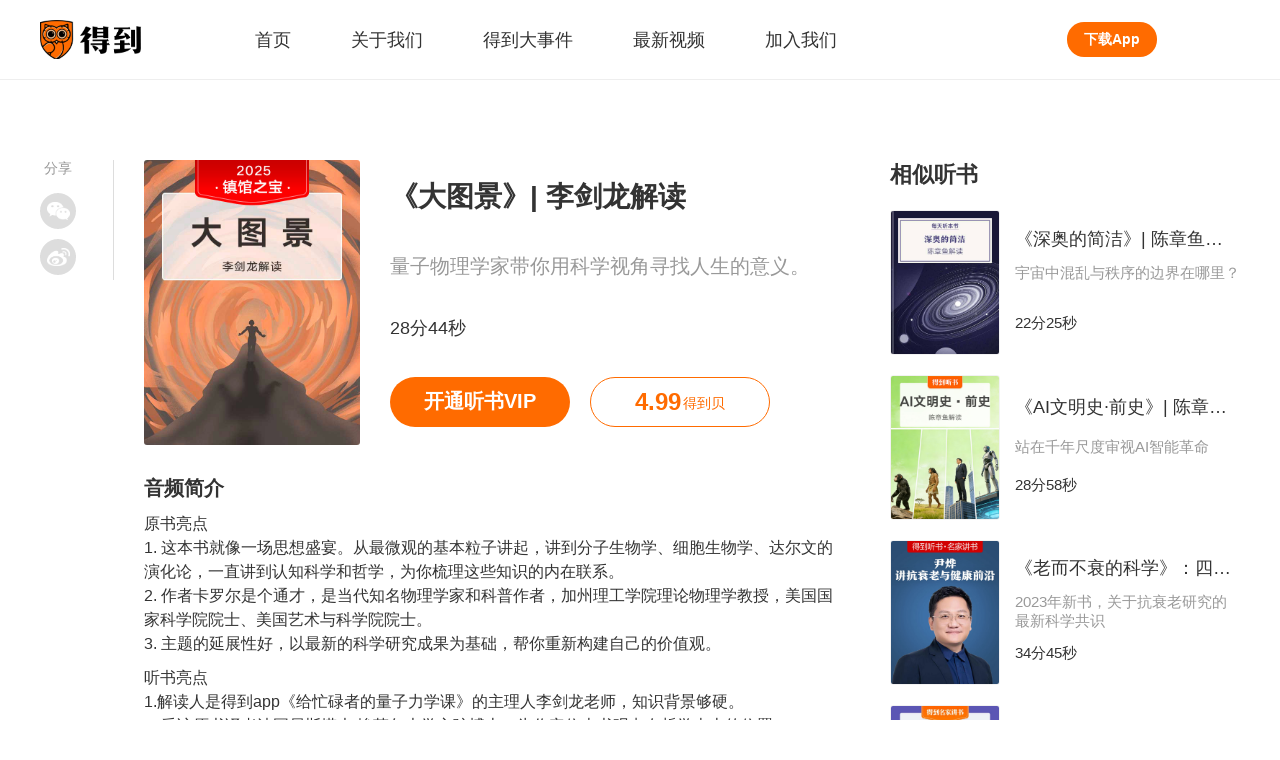

--- FILE ---
content_type: text/html; charset=utf-8
request_url: https://www.igetget.com/listenBook/%E3%80%8A%E5%A4%A7%E5%9B%BE%E6%99%AF%E3%80%8B%7C%20%E6%9D%8E%E5%89%91%E9%BE%99%E8%A7%A3%E8%AF%BB?param=qxJf8qcZfB&token=8ZBLe4m3YE7dWOMJRbjgXvRaKn1w9A
body_size: 9256
content:
<!DOCTYPE html><html lang="zh-Hans" xml:lang="zh-Hans" data-server-rendered="true"><head> <title>《大图景》| 李剑龙解读</title> <meta name="keywords"> <meta name="description" content="《大图景》| 李剑龙解读,量子物理学家带你用科学视角寻找人生的意义。,音频简介：原书亮点,1. 这本书就像一场思想盛宴。从最微观的基本粒子讲起，讲到分子生物学、细胞生物学、达尔文的演化论，一直讲到认知科学和哲学，为你梳理这些知识的内在联系。
2. 作者卡罗尔是个通才，是当代知名物理学家和科普作者，加州理工学院理论物理学教授，美国国家科学院院士、美国艺术与科学院院士。
3. 主题的延展性好，以最新的科学研究成果为基础，帮你重新构建自己的价值观。
,听书亮点,1.解读人是得到app《给忙碌者的量子力学课》的主理人李剑龙老师，知识背景够硬。
2. 采访原书译者法国居斯塔夫·埃菲尔大学方弦博士，为你定位本书观点在哲学史上的位置。
3. 和《未来简史》对比分析，帮你找到理解这本书的外部视角。
,推荐阅读,书名：《大图景：论生命的起源、意义和宇宙本身》
原书名：THE BIG PICTURE：On the Origins of Life, Meaning, and the Universe Itself
作者：[美]肖恩·M·卡罗尔
译者：方弦
出版社：湖南科学技术出版社,_得到App"> <meta http-equiv="content-type" content="text/html;charset=utf-8"> <meta name="viewport" content="initial-scale=1, maximum-scale=1, user-scalable=no, minimal-ui"> <link rel="dns-prefetch" href="https://staticcdn.igetget.com"> <link rel="dns-prefetch" href="https://piccdn.igetget.com"> <link rel="dns-prefetch" href="https://cdn2.luojilab.com"> <link rel="shortcut icon" href="/favicon.ico" type="image/x-icon"> <link rel="shortcut icon3" href="/favicon.ico" type="image/x-icon"> <script type="text/javascript">
  
   function flex() {
    var i = window;
    var a = 150,
      n = 1,
      r = i.document,
      o = navigator.userAgent,
      d = o.match(/Android[\S\s]+AppleWebkit\/(\d{3})/i),
      l = o.match(/U3\/((\d+|\.){5,})/i),
      c = l && parseInt(l[1].split(".").join(""), 10) >= 80,
      p = navigator.appVersion.match(/(iphone|ipad|ipod)/gi),
      s = i.devicePixelRatio || 1;
    p || (d && d[1] > 534) || c || (s = 1);
    var u = 1 / s,
      m = r.querySelector('meta[name="viewport"]');
    m ||
      ((m = r.createElement("meta")),
      m.setAttribute("name", "viewport"),
      r.head.appendChild(m)),
      m.setAttribute(
        "content",
        "width=device-width,user-scalable=no,initial-scale=" +
          u +
          ",maximum-scale=" +
          u +
          ",minimum-scale=" +
          u
      ),
      (cw = r.documentElement.clientWidth);
    // (w = cw / s <= 414 ? cw / s : 375),
    //( (r.documentElement.style.fontSize = (a / 2) * s * n * (w / 375) + 'px');
    if (s === 1) {
      // pc
      r.documentElement.style.fontSize = 75 + "px";
    } else if (cw > 2000) {
      // 主要针对ipad pro
      r.documentElement.style.fontSize = 110 + "px";
    } else if (cw > 1500) {
      // 主要针对ipad
      r.documentElement.style.fontSize = 85 + "px";
    } else {
      // cw<=1500的平板
      r.documentElement.style.fontSize = 75 + "px";
    }
  }
  flex();
  window.onresize = flex;

  </script><link rel="stylesheet" href="https://imgcdn.umiwi.com/fe-static/prod/fe-iget-official-v3/dist/css/styles.31184da4b7f4f5189171.css"><link rel="stylesheet" href="https://imgcdn.umiwi.com/fe-static/prod/fe-iget-official-v3/dist/css/web/listenBookDetail.9eaad790e01e5878b7d3.css"></head> <body class="baseclass"><div id="app"><div class="iget-listen-detail"><header class="iget-header" data-v-3a3e3388><div class="iget-header-main" data-v-3a3e3388><h1 class="iget-brand" data-v-3a3e3388><a href="/" target="_self" data-v-3a3e3388><img src="https://piccdn2.umiwi.com/fe-oss/default/MTYzODc3MzI4OTQ2.png" alt="知识就在得到" class="brand-logo" data-v-3a3e3388></a>
      知识就在得到
    </h1><nav class="header-list" data-v-3a3e3388><a href="/" target="_blank" class="header-name" data-v-3a3e3388><span data-v-3a3e3388>首页</span><div class="active-rec" style="display:none;" data-v-3a3e3388></div></a><a href="https://imgcdn-1.umiwi.com/html/poster/pickkMmjKlmXxIBXmlvwP8K.html" target="_blank" class="header-name" data-v-3a3e3388><span data-v-3a3e3388>关于我们</span><div class="active-rec" style="display:none;" data-v-3a3e3388></div></a><a href="/news" target="_blank" class="header-name" data-v-3a3e3388><span data-v-3a3e3388>得到大事件</span><div class="active-rec" style="display:none;" data-v-3a3e3388></div></a><a href="/video" target="_blank" class="header-name" data-v-3a3e3388><span data-v-3a3e3388>最新视频</span><div class="active-rec" style="display:none;" data-v-3a3e3388></div></a><a href="https://dedao.jobs.feishu.cn/shezhao" target="_blank" class="header-name" data-v-3a3e3388><span data-v-3a3e3388>加入我们</span><div class="active-rec" style="display:none;" data-v-3a3e3388></div></a></nav><a href="/download" target="_blank" class="download-app-bt" data-v-3a3e3388>
      下载App
    </a></div></header><!----><main class="listen-detail-wrapper"><div class="iget-share-module" data-v-94dcd6dc><span class="share-text" data-v-94dcd6dc>分享</span><div class="icon-wrapper weixin-wrapper" data-v-94dcd6dc><div class="weixin-hover" data-v-94dcd6dc><div id="qrcode" class="QR-code" data-v-94dcd6dc></div><p class="hover-text" data-v-94dcd6dc>
        用微信扫描二维码
      </p></div><i class="weixin" data-v-94dcd6dc></i></div><div class="icon-wrapper weibo-wrapper" data-v-94dcd6dc><i class="weibo" data-v-94dcd6dc></i></div></div><article vocab="http://schema.org/" typeof="Audiobook" class="main-content-wrapper"><div class="iget-detail-page-head"><div class="page-head"><img src="https://piccdn3.umiwi.com/img/202508/04/202508040807182432054387.jpeg" alt="《大图景》| 李剑龙解读" class="head-pic"><div class="head-text"><h2 property="title" class="pro-name">
        《大图景》| 李剑龙解读
      </h2><p class="pro-intro" style="box-orient: vertical;">
        量子物理学家带你用科学视角寻找人生的意义。
      </p><p class="pro-common">
        28分44秒
      </p><div class="two-bt"><a href="/vip/listenBook" class="own-bt vip-bt">
          开通听书VIP
        </a><div class="own-bt book-coin-bt"><span class="coin-num">4.99</span><span class="coin-unit">得到贝</span></div></div></div></div></div><h3 class="intro-title">
          音频简介
        </h3><div class="intro-sections"><section class="intro-content"><h4>原书亮点</h4><p property="description">1. 这本书就像一场思想盛宴。从最微观的基本粒子讲起，讲到分子生物学、细胞生物学、达尔文的演化论，一直讲到认知科学和哲学，为你梳理这些知识的内在联系。
2. 作者卡罗尔是个通才，是当代知名物理学家和科普作者，加州理工学院理论物理学教授，美国国家科学院院士、美国艺术与科学院院士。
3. 主题的延展性好，以最新的科学研究成果为基础，帮你重新构建自己的价值观。
</p></section><section class="intro-content"><h4>听书亮点</h4><p property="description">1.解读人是得到app《给忙碌者的量子力学课》的主理人李剑龙老师，知识背景够硬。
2. 采访原书译者法国居斯塔夫·埃菲尔大学方弦博士，为你定位本书观点在哲学史上的位置。
3. 和《未来简史》对比分析，帮你找到理解这本书的外部视角。
</p></section><section class="intro-content"><h4>推荐阅读</h4><p property="description">书名：《大图景：论生命的起源、意义和宇宙本身》
原书名：THE BIG PICTURE：On the Origins of Life, Meaning, and the Universe Itself
作者：[美]肖恩·M·卡罗尔
译者：方弦
出版社：湖南科学技术出版社</p></section></div><div><h3 class="intro-title">
            得到知识团队全力以赴
          </h3><p class="intro-content">
            5个环节
            <span class="theme-color">209</span>小时的精心打磨完成上线
          </p><ul class="team-member"><li class="single-mb"><div class="mb-intro"><img src="https://piccdn3.umiwi.com/img/201905/30/201905301615033020529023.jpg" class="mb-pic"><div class="mb-name">
                  刘玄
                </div><div class="mb-work">
                  选书/责编
                </div></div><div class="right-rec"></div></li><li class="single-mb"><div class="mb-intro"><img src="https://piccdn3.umiwi.com/img/202003/20/202003201815565584284348.jpeg" class="mb-pic"><div class="mb-name">
                  李剑龙
                </div><div class="mb-work">
                  解读&amp;撰稿
                </div></div><div class="right-rec"></div></li><li class="single-mb"><div class="mb-intro"><img src="https://piccdn3.umiwi.com/img/201712/01/201712011521357171636804.jpg" class="mb-pic"><div class="mb-name">
                  王小舒
                </div><div class="mb-work">
                  审稿
                </div></div><div class="right-rec"></div></li><li class="single-mb"><div class="mb-intro"><img src="https://piccdn3.umiwi.com/img/202003/20/202003201815565584284348.jpeg" class="mb-pic"><div class="mb-name">
                  李剑龙
                </div><div class="mb-work">
                  讲述/转述
                </div></div><div class="right-rec"></div></li><li class="single-mb"><div class="mb-intro"><img src="https://piccdn3.umiwi.com/img/201905/30/201905301615033020529023.jpg" class="mb-pic"><div class="mb-name">
                  刘玄
                </div><div class="mb-work">
                  校对上线
                </div></div><div class="right-rec"></div></li></ul></div></article><aside class="related-listen"><div class="related-title">
          相似听书
        </div><div class="iget-related-product single-related" data-v-62a6f3f2><div class="related-product" data-v-62a6f3f2><a href="/listenBook/%E3%80%8A%E6%B7%B1%E5%A5%A5%E7%9A%84%E7%AE%80%E6%B4%81%E3%80%8B%7C%C2%A0%E9%99%88%E7%AB%A0%E9%B1%BC%E8%A7%A3%E8%AF%BB%20%C2%A0?param=qxJf8qcZfB&amp;token=wVYa4KyzQJLe03k6G0Ap91EX8GRgvo" data-v-62a6f3f2><img src="https://piccdn3.umiwi.com/img/202102/26/202102261007034625721253.jpeg" alt="《深奥的简洁》| 陈章鱼解读  " class="pro-pic" data-v-62a6f3f2></a><div class="pro-text" data-v-62a6f3f2><div class="pro-name" data-v-62a6f3f2><a href="/listenBook/%E3%80%8A%E6%B7%B1%E5%A5%A5%E7%9A%84%E7%AE%80%E6%B4%81%E3%80%8B%7C%C2%A0%E9%99%88%E7%AB%A0%E9%B1%BC%E8%A7%A3%E8%AF%BB%20%C2%A0?param=qxJf8qcZfB&amp;token=wVYa4KyzQJLe03k6G0Ap91EX8GRgvo" data-v-62a6f3f2>《深奥的简洁》| 陈章鱼解读  </a></div><div class="pro-intro" style="box-orient: vertical;" data-v-62a6f3f2>
        宇宙中混乱与秩序的边界在哪里？
 
      </div><p class="pro-common" data-v-62a6f3f2>
        22分25秒
      </p></div></div></div><div class="iget-related-product single-related" data-v-62a6f3f2><div class="related-product" data-v-62a6f3f2><a href="/listenBook/%E3%80%8AAI%E6%96%87%E6%98%8E%E5%8F%B2%C2%B7%E5%89%8D%E5%8F%B2%E3%80%8B%7C%20%E9%99%88%E7%AB%A0%E9%B1%BC%E8%A7%A3%E8%AF%BB?param=qxJf8qcZfB&amp;token=ylL9n3No4aAq0NnRK071VMpeJgZ2j5" data-v-62a6f3f2><img src="https://piccdn3.umiwi.com/img/202512/26/202512260441164498655391.jpeg" alt="《AI文明史·前史》| 陈章鱼解读" class="pro-pic" data-v-62a6f3f2></a><div class="pro-text" data-v-62a6f3f2><div class="pro-name" data-v-62a6f3f2><a href="/listenBook/%E3%80%8AAI%E6%96%87%E6%98%8E%E5%8F%B2%C2%B7%E5%89%8D%E5%8F%B2%E3%80%8B%7C%20%E9%99%88%E7%AB%A0%E9%B1%BC%E8%A7%A3%E8%AF%BB?param=qxJf8qcZfB&amp;token=ylL9n3No4aAq0NnRK071VMpeJgZ2j5" data-v-62a6f3f2>《AI文明史·前史》| 陈章鱼解读</a></div><div class="pro-intro" style="box-orient: vertical;" data-v-62a6f3f2>
        站在千年尺度审视AI智能革命
      </div><p class="pro-common" data-v-62a6f3f2>
        28分58秒
      </p></div></div></div><div class="iget-related-product single-related" data-v-62a6f3f2><div class="related-product" data-v-62a6f3f2><a href="/listenBook/%E3%80%8A%E8%80%81%E8%80%8C%E4%B8%8D%E8%A1%B0%E7%9A%84%E7%A7%91%E5%AD%A6%E3%80%8B%EF%BC%9A%E5%9B%9B%E7%A7%8D%E7%A7%91%E5%AD%A6%E5%BA%94%E5%AF%B9%E8%A1%B0%E8%80%81%E7%9A%84%E6%96%B9%E6%B3%95?param=qxJf8qcZfB&amp;token=oqeOBXwd7PyL0Ydq1bm9NkJDax15l6" data-v-62a6f3f2><img src="https://piccdn3.umiwi.com/img/202308/17/202308170340249100417880.jpeg" alt="《老而不衰的科学》：四种科学应对衰老的方法" class="pro-pic" data-v-62a6f3f2></a><div class="pro-text" data-v-62a6f3f2><div class="pro-name" data-v-62a6f3f2><a href="/listenBook/%E3%80%8A%E8%80%81%E8%80%8C%E4%B8%8D%E8%A1%B0%E7%9A%84%E7%A7%91%E5%AD%A6%E3%80%8B%EF%BC%9A%E5%9B%9B%E7%A7%8D%E7%A7%91%E5%AD%A6%E5%BA%94%E5%AF%B9%E8%A1%B0%E8%80%81%E7%9A%84%E6%96%B9%E6%B3%95?param=qxJf8qcZfB&amp;token=oqeOBXwd7PyL0Ydq1bm9NkJDax15l6" data-v-62a6f3f2>《老而不衰的科学》：四种科学应对衰老的方法</a></div><div class="pro-intro" style="box-orient: vertical;" data-v-62a6f3f2>
        2023年新书，关于抗衰老研究的最新科学共识
      </div><p class="pro-common" data-v-62a6f3f2>
        34分45秒
      </p></div></div></div><div class="iget-related-product single-related" data-v-62a6f3f2><div class="related-product" data-v-62a6f3f2><a href="/listenBook/%E3%80%8A%E5%88%AB%E9%80%97%E4%BA%86%EF%BC%8C%E8%B4%B9%E6%9B%BC%E5%85%88%E7%94%9F%E3%80%8B%7C%20%E6%B1%A0%E6%99%93%E8%A7%A3%E8%AF%BB?param=qxJf8qcZfB&amp;token=8ZBLe4m3YE7dWOQ67bjgXvRaKn1w9A" data-v-62a6f3f2><img src="https://piccdn3.umiwi.com/img/202505/15/202505151415386421292717.jpeg" alt="《别逗了，费曼先生》| 池晓解读" class="pro-pic" data-v-62a6f3f2></a><div class="pro-text" data-v-62a6f3f2><div class="pro-name" data-v-62a6f3f2><a href="/listenBook/%E3%80%8A%E5%88%AB%E9%80%97%E4%BA%86%EF%BC%8C%E8%B4%B9%E6%9B%BC%E5%85%88%E7%94%9F%E3%80%8B%7C%20%E6%B1%A0%E6%99%93%E8%A7%A3%E8%AF%BB?param=qxJf8qcZfB&amp;token=8ZBLe4m3YE7dWOQ67bjgXvRaKn1w9A" data-v-62a6f3f2>《别逗了，费曼先生》| 池晓解读</a></div><div class="pro-intro" style="box-orient: vertical;" data-v-62a6f3f2>
        科学探索的本质是“瞎猜”？
      </div><p class="pro-common" data-v-62a6f3f2>
        29分56秒
      </p></div></div></div><div class="iget-related-product single-related" data-v-62a6f3f2><div class="related-product" data-v-62a6f3f2><a href="/listenBook/%E3%80%8A%E6%9E%9C%E5%A3%B3%E4%B8%AD%E7%9A%84%E5%AE%87%E5%AE%99%E3%80%8B%7C%20%E6%9F%B4%E7%9F%A5%E9%81%93%E8%A7%A3%E8%AF%BB?param=qxJf8qcZfB&amp;token=83YzemKdpxoO0vOKDWLg2nj5ZaMRvE" data-v-62a6f3f2><img src="https://piccdn3.umiwi.com/img/201804/03/201804031147159530545247.jpg" alt="《果壳中的宇宙》| 柴知道解读" class="pro-pic" data-v-62a6f3f2></a><div class="pro-text" data-v-62a6f3f2><div class="pro-name" data-v-62a6f3f2><a href="/listenBook/%E3%80%8A%E6%9E%9C%E5%A3%B3%E4%B8%AD%E7%9A%84%E5%AE%87%E5%AE%99%E3%80%8B%7C%20%E6%9F%B4%E7%9F%A5%E9%81%93%E8%A7%A3%E8%AF%BB?param=qxJf8qcZfB&amp;token=83YzemKdpxoO0vOKDWLg2nj5ZaMRvE" data-v-62a6f3f2>《果壳中的宇宙》| 柴知道解读</a></div><div class="pro-intro" style="box-orient: vertical;" data-v-62a6f3f2>
        霍金给时空赋予了形状，将宇宙的历史归纳为一个“果壳”。
      </div><p class="pro-common" data-v-62a6f3f2>
        26分29秒
      </p></div></div></div><a href="/list/%E8%87%AA%E7%84%B6%E7%A7%91%E5%AD%A6/rkKf8gc7fRUB" class="own-bt related-more-bt">
          查看更多
        </a></aside></main><Footer class="iget-footer"><div class="footer-head"><h2><a href="/" title="" class="dedao-brand"><img src="https://piccdn2.umiwi.com/fe-oss/default/MTYzODc3MzI4OTQ2.png" alt="知识就在得到" class="brand-img">
        知识就在得到
      </a></h2><p class="head-href-module"><a href="https://www.dedao.cn/" target="_blank" class="head-href">得到网页版</a><a href="https://www.umiwi.com/" target="_blank" class="head-href">时间的朋友</a><a href="https://qy.igetget.com/" target="_blank" class="head-href">企业版</a></p></div><div class="footer-body"><div class="coo-partner"><h4 class="title">
        合作伙伴：
      </h4><div class="pn-list"></div></div><div class="coo-qualification"><h4 class="title">
        资质信息：
      </h4><div class="qualification-list"><a href="javascript:;" class="qualification">
          社会信用代码 91110105306338805Q
        </a><a href="javascript:;" class="qualification">
          出版物经营许可 新出发京批字第直190304号
        </a><a href="javascript:;" class="qualification">
          广播电视节目制作经营许可证 （京）字第06006号
        </a><a href="javascript:;" class="qualification">
          增值电信业务经营许可备案号 京ICP备15037205号
        </a></div></div><div class="contact-us-one"><h4 class="title">
        联系我们：
      </h4><div class="content"><p class="company-info">
          客服电话: 
        </p><p class="company-info">
          邮箱: 
        </p><div class="focus-us"><span class="company-info">关注我们:</span><a href="http://weibo.com/u/5745019302?topnav=1&amp;wvr=6&amp;topsug=1&amp;is_all=1" class="wb"></a></div></div></div><div class="contact-us-two"><div class="weixin-us"><img src="https://piccdn2.umiwi.com/fe-oss/default/MTYwODYzMTk2Nzg1.png" alt="得到公众号二维码" class="QR-code"><p class="company-info">
          微信扫码 关注「得到」公众号
        </p></div><div class="police"><p class="company-info"><a target="_blank" href="https://beian.miit.gov.cn" class="link">京ICP备15037205号-2</a></p><p class="company-info police-icon"><a target="_blank" href="http://www.beian.gov.cn/portal/registerSystemInfo" class="link">京公网安备 11010502034003号</a></p></div><p class="company-info">
        北京思维造物信息科技股份有限公司
      </p><p class="company-info">
        Copyright © 2022 All rights reserved
      </p></div></div></Footer></div></div><script type="text/javascript"> window.__INITIAL_STATE__= {"title":"《大图景》| 李剑龙解读","description":"《大图景》| 李剑龙解读,量子物理学家带你用科学视角寻找人生的意义。,音频简介：原书亮点,1. 这本书就像一场思想盛宴。从最微观的基本粒子讲起，讲到分子生物学、细胞生物学、达尔文的演化论，一直讲到认知科学和哲学，为你梳理这些知识的内在联系。\r\n2. 作者卡罗尔是个通才，是当代知名物理学家和科普作者，加州理工学院理论物理学教授，美国国家科学院院士、美国艺术与科学院院士。\r\n3. 主题的延展性好，以最新的科学研究成果为基础，帮你重新构建自己的价值观。\r\n,听书亮点,1.解读人是得到app《给忙碌者的量子力学课》的主理人李剑龙老师，知识背景够硬。\n2. 采访原书译者法国居斯塔夫·埃菲尔大学方弦博士，为你定位本书观点在哲学史上的位置。\n3. 和《未来简史》对比分析，帮你找到理解这本书的外部视角。\n,推荐阅读,书名：《大图景：论生命的起源、意义和宇宙本身》\r\n原书名：THE BIG PICTURE：On the Origins of Life, Meaning, and the Universe Itself\r\n作者：[美]肖恩·M·卡罗尔\r\n译者：方弦\r\n出版社：湖南科学技术出版社,_得到App","page":{"id":4914,"audio_id":"vPI2uwjNZpI3sFQzZgNU","dd_article_id":"1701544167680770048","title":"《大图景》| 李剑龙解读","icon":"https:\u002F\u002Fpiccdn3.umiwi.com\u002Fimg\u002F202508\u002F04\u002F202508040807182432054387.jpeg","duration":1724,"audio_price":"4.99","audio_icon":"https:\u002F\u002Fpiccdn3.umiwi.com\u002Fimg\u002F202508\u002F04\u002F202508040807182432054387.jpeg","audio_icon_new":"https:\u002F\u002Fpiccdn3.umiwi.com\u002Fimg\u002F202508\u002F04\u002F202508040807182432054387.jpeg","audio_banner":"","audio_summary":"量子物理学家带你用科学视角寻找人生的意义。","audio_title":"《大图景》| 李剑龙解读","short_title":"","audio_brife":"1. 这本书就像一场思想盛宴。从最微观的基本粒子讲起，讲到分子生物学、细胞生物学、达尔文的演化论，一直讲到认知科学和哲学，为你梳理这些知识的内在联系。\u003Cbr\u002F\u003E2. 作者卡罗尔是个通才，是当代知名物理学家和科普作者，加州理工学院理论物理学教授，美国国家科学院院士、美国艺术与科学院院士。\u003Cbr\u002F\u003E3. 主题的延展性好，以最新的科学研究成果为基础，帮你重新构建自己的价值观。\u003Cbr\u002F\u003E","source":"","storytell_info":{"id":66,"name":"李剑龙","avatar":"https:\u002F\u002Fpiccdn3.umiwi.com\u002Fimg\u002F202003\u002F20\u002F202003201815322699718681.jpeg","intro":"理论物理学博士，[得到]App《给忙碌者的量子力学课》主理人","dd_url":"igetapp:\u002F\u002Fuser\u002Fdetail?uid=1792358"},"status":1,"publish_time":1584892800,"is_vip_gived":false,"is_vip":false,"is_ebook_vip":false,"ebook_vip_expire_time":0,"is_odob_expert_vip":false,"odob_expert_vip_expire_time":0,"audio_detail":{"alias_id":"vPI2uwjNZpI3sFQzZgNU","dd_media_id":0,"m3u8_token":"","extrainfo":"","class_id":0,"title":"《大图景》| 李剑龙解读","share_title":"《大图景》：现代科学似乎消解了人生意义，如何才能找回意义？","duration":1724,"schedule":4914,"topic_id":4914,"summary":"量子物理学家带你用科学视角寻找人生的意义。","slogan":"量子物理学家带你用科学视角寻找人生的意义。","price":0,"icon":"https:\u002F\u002Fpiccdn3.umiwi.com\u002Fimg\u002F202508\u002F04\u002F202508040807182432054387.jpeg","size":0,"etag":"","token":"","share_summary":"","collection":0,"count":4528,"bored_count":0,"audio_type":13,"drm_version":0,"source_id":4914,"source_type":13,"source_icon":"","source_name":"听书","listen_progress":0,"listen_finished":false,"dd_article_id":"1701544167680770048","tag":["镇馆之宝","自然科学","哲学"],"audio_list_icon":"","class_course_id":"0","class_article_id":"0","log_id":"vPI2uwjNZpI3sFQzZgNU","log_type":"audio","log_interface":"","trackinfo":"","used_drm":1,"index_img":"","reader":"","reader_name":"","reader_icon":"","player_img":"","reader_is_free":false,"is_play_later":false,"has_play_auth":false,"is_vip":false,"category":1,"is_free":0,"trial_duration":300,"update_tips":"","trial_listen_tips":"可试听5分钟","trial_listen_end_tips":"试听已结束购买会员听完整内容","trial_listen_end_url":"http:\u002F\u002Fmediacdn.umiwi.com\u002Fsource\u002Fupload\u002F2024_08_02\u002F3612523884445744\u002F1849612228836197040.mp3","play_count":257526,"play_count_tips":"25万","book_shelf_status":0,"share_url":"","play_dd_url":"","is_subscribed":false,"package_pid":0,"package_ptype":0,"package_title":"","superscript":"","podcast_icon":"","is_newest":0,"is_latest_learning":0},"agency_detail":{"id":452,"id_str":"","name":"李剑龙","intro":"","qcg_id":391,"qcg_member_name":"","qcg_member_avatar":"https:\u002F\u002Fpiccdn3.umiwi.com\u002Fimg\u002F202003\u002F20\u002F202003201815565584284348.jpeg","book_count":1,"uv":0,"pv":257526,"status":0,"share_title":"","share_summary":"","share_img":"","share_url":"","created_at":0,"updated_at":0,"rank_pos":0,"log_id":"","log_type":"","dd_url":"","learn_info":"","one_sentence_summary":"","is_show_on_recommend":0,"agency_dd_url":""},"class":13,"log_id":4914,"log_type":"topic","log_interface":"","slogan":"量子物理学家带你用科学视角寻找人生的意义。","is_buy":false,"is_borrowed":false,"in_bookrack":false,"progress":0,"tag":["镇馆之宝","自然科学","哲学"],"labels":[{"label_id":102,"label_name":"镇馆之宝","dd_url":"igetapp:\u002F\u002Fhome\u002Fcategory?navId=102&type=1"},{"label_id":93,"label_name":"自然科学","dd_url":"igetapp:\u002F\u002Fhome\u002Fcategory?navId=93&type=1"},{"label_id":97,"label_name":"哲学","dd_url":"igetapp:\u002F\u002Fhome\u002Fcategory?navId=97&type=1"}],"recommend_title":"量子物理学家带你用科学视角寻找人生的意义。","is_collected":false,"collection_count":4528,"is_play_later":false,"share_title":"《大图景》：现代科学似乎消解了人生意义，如何才能找回意义？","share_summary":"以最新的科学研究成果为基础，重新构建自己的价值观。","topic_summary":[{"id":4932,"topic_id":4914,"title":"原书亮点","sub_title":"1. 这本书就像一场思想盛宴。从最微观的基本粒子讲起，讲到分子生物学、细胞生物学、达尔文的演化论，一直讲到认知科学和哲学，为你梳理这些知识的内在联系。\r\n2. 作者卡罗尔是个通才，是当代知名物理学家和科普作者，加州理工学院理论物理学教授，美国国家科学院院士、美国艺术与科学院院士。\r\n3. 主题的延展性好，以最新的科学研究成果为基础，帮你重新构建自己的价值观。\r\n","created_at":"2020-03-20 18:49:50","updated_at":"2020-05-13 16:48:38"},{"id":4933,"topic_id":4914,"title":"听书亮点","sub_title":"1.解读人是得到app《给忙碌者的量子力学课》的主理人李剑龙老师，知识背景够硬。\n2. 采访原书译者法国居斯塔夫·埃菲尔大学方弦博士，为你定位本书观点在哲学史上的位置。\n3. 和《未来简史》对比分析，帮你找到理解这本书的外部视角。\n","created_at":"2020-03-20 18:49:50","updated_at":"2021-05-25 13:15:40"},{"id":4934,"topic_id":4914,"title":"推荐阅读","sub_title":"书名：《大图景：论生命的起源、意义和宇宙本身》\r\n原书名：THE BIG PICTURE：On the Origins of Life, Meaning, and the Universe Itself\r\n作者：[美]肖恩·M·卡罗尔\r\n译者：方弦\r\n出版社：湖南科学技术出版社","created_at":"2020-03-20 18:49:50","updated_at":"2020-03-20 18:49:50"}],"original_status":1,"is_limit_free":false,"has_play_auth":false,"vip_expire_time":0,"button_type":0,"author_uid":1792358,"learn_count":257526,"learn_count_desc":"25万","hot_learn_desc":"25万次学习","qcg_id":391,"is_subscribed":false,"is_show_newbook":0,"is_vip_book":0,"category":1,"is_free":0,"trial_duration":5,"package_pid":0,"package_ptype":0,"package_title":"","package_icon":"","package_intro":"","package_group_type_id":0,"package_group_type_name":"","podcast_cover":"","video_cover":"","video_id":0,"try_video_id":0,"superscript":"","is_invited_storytelling":0,"treasure_year":2025,"h5_share_url":"https:\u002F\u002Fm.igetget.com\u002Fshare\u002Ftopic?id=8ZBLe4m3YE7dWOMJRbjgXvRaKn1w9A","red_packet_share":false,"can_share":true,"max_progress":0,"limit_free":{"limit_free_expire":false,"is_limit_free":false,"is_red_packet":false,"free_begin_time":0,"free_end_time":0,"free_maximum":0,"consume_num":0,"vip_end_time":0},"topic_encode_id":"8ZBLe4m3YE7dWOMJRbjgXvRaKn1w9A","vip_end_time":0,"dd_url":"igetapp:\u002F\u002Fodob\u002Fdetail?topicId=4914","add_studylist_dd_url":"igetapp:\u002F\u002Fstudylist\u002Fadd?productJSONArray=%5B%7B%22pid%22%3A4914%2C%22ptype%22%3A13%7D%5D","rank":{"rank_number":0,"rank_name":"","rank_type":0,"rank_desc":"","dd_url":""},"qcg_info":{"id":391,"user_id":0,"name":"李剑龙","avatar":"https:\u002F\u002Fpiccdn3.umiwi.com\u002Fimg\u002F202003\u002F20\u002F202003201815565584284348.jpeg","qcg_dd_url":""},"bottom_button":{"text":"会员首月6元起","line_text":"原价35元"},"treasure_url":"igetapp:\u002F\u002Fodob\u002Frelics","type":1},"sponsorInfo":{"desc":"5个环节 209 小时的精心打磨完成上线","list":[{"avatar":"https:\u002F\u002Fpiccdn3.umiwi.com\u002Fimg\u002F201905\u002F30\u002F201905301615033020529023.jpg","id":"298","name":"刘玄","title":"选书\u002F责编"},{"avatar":"https:\u002F\u002Fpiccdn3.umiwi.com\u002Fimg\u002F202003\u002F20\u002F202003201815565584284348.jpeg","id":"391","name":"李剑龙","title":"解读&撰稿"},{"avatar":"https:\u002F\u002Fpiccdn3.umiwi.com\u002Fimg\u002F201712\u002F01\u002F201712011521357171636804.jpg","id":"242","name":"王小舒","title":"审稿"},{"avatar":"https:\u002F\u002Fpiccdn3.umiwi.com\u002Fimg\u002F202003\u002F20\u002F202003201815565584284348.jpeg","id":"391","name":"李剑龙","title":"讲述\u002F转述"},{"avatar":"https:\u002F\u002Fpiccdn3.umiwi.com\u002Fimg\u002F201905\u002F30\u002F201905301615033020529023.jpg","id":"298","name":"刘玄","title":"校对上线"}],"paytime":"209"},"relatedData":[{"item_type":13,"id":0,"product_type":13,"product_id":5305,"name":"《深奥的简洁》| 陈章鱼解读  ","intro":"宇宙中混乱与秩序的边界在哪里？\n ","phase_num":0,"learn_user_count":0,"price":499,"current_price":0,"index_img":"https:\u002F\u002Fpiccdn3.umiwi.com\u002Fimg\u002F202102\u002F26\u002F202102261007034625721253.jpeg","horizontal_image":"","lecturers_img":"","price_desc":"","is_buy":0,"is_vip":false,"trackinfo":"productId#5305^^productType#13^^sortValue#0.03019231^^formatValue#0^^userId#0^^request_id#ec7e077b2652001^^bucket_id#0^^scene_id#70^^index#document_2021-04-23^^rank#0","log_id":"5305","log_type":"topic","corner_img":"","lecturer_name_and_title":"","lecturers_v_status":0,"corner_img_vertical":"","lecturer_name":"","translators":"","lecturer_title":"","author_list":null,"id_out":"wVYa4KyzQJLe03k6G0Ap91EX8GRgvo","is_limit_free":false,"has_play_auth":false,"button_type":0,"audio_id":"M2kWg54pXEVAYLmlVy2Rjaxr1NDK9B3d","alias_id":"","in_bookrack":false,"is_show_newbook":false,"is_subscribe":false,"online_time":"","is_play_later":false,"article_info":{"article_id":5305,"origin_article_id":5305,"article_audio_duration":1345,"article_title":"《深奥的简洁》：宇宙中混乱与秩序的边界在哪里？","article_intro":"宇宙中混乱与秩序的边界在哪里？\n ","image":""},"need_login":0,"is_on_bookshelf":false,"is_show_play_later_button":false,"is_add_play_later":false,"duration":0,"collection_num":0,"dd_url":"","learning_days_desc":"","is_preferential":0,"is_count_down":0,"preferential_start_time":0,"preferential_end_time":0,"early_bird_price":0,"time_now":0,"hot_learn_desc":"","score":"","introduction":"","user_score_count":0,"progress":0,"metrics":"","cost_intro":{"price":""},"consumed_num":0,"free_maximum":0,"b_selling_channel_group":0,"is_new_package":false,"progress_learned_count":0,"odob_category":0,"package_id":0,"douban_info":{"score":"","use_douban":false,"douban_icon":""},"affiliated_sphere":{"is_sphere":0,"difficulty_level":0,"channel_id":0,"channel_subscribe_tip":"","study_num_text":""},"intro_article_ids":null,"navigation_name":"自然科学","navigation_id":85,"type":1},{"item_type":13,"id":0,"product_type":13,"product_id":7642,"name":"《AI文明史·前史》| 陈章鱼解读","intro":"站在千年尺度审视AI智能革命","phase_num":0,"learn_user_count":0,"price":499,"current_price":0,"index_img":"https:\u002F\u002Fpiccdn3.umiwi.com\u002Fimg\u002F202512\u002F26\u002F202512260441164498655391.jpeg","horizontal_image":"","lecturers_img":"","price_desc":"","is_buy":0,"is_vip":false,"trackinfo":"productId#7642^^productType#13^^sortValue#0.02174594^^formatValue#0^^userId#0^^request_id#ec7e077b2652001^^bucket_id#0^^scene_id#70^^index#document_2021-04-23^^rank#1","log_id":"7642","log_type":"topic","corner_img":"","lecturer_name_and_title":"","lecturers_v_status":0,"corner_img_vertical":"","lecturer_name":"","translators":"","lecturer_title":"","author_list":null,"id_out":"ylL9n3No4aAq0NnRK071VMpeJgZ2j5","is_limit_free":false,"has_play_auth":false,"button_type":0,"audio_id":"1q8dx6g1x8r3mdy5wedmogjeol7k40jvpn9q30yp","alias_id":"","in_bookrack":false,"is_show_newbook":false,"is_subscribe":false,"online_time":"","is_play_later":false,"article_info":{"article_id":7642,"origin_article_id":7642,"article_audio_duration":1738,"article_title":"《AI文明史·前史》：AI越强大，我们越需要这本看清文明底牌的书","article_intro":"站在千年尺度审视AI智能革命","image":""},"need_login":0,"is_on_bookshelf":false,"is_show_play_later_button":false,"is_add_play_later":false,"duration":0,"collection_num":0,"dd_url":"","learning_days_desc":"","is_preferential":0,"is_count_down":0,"preferential_start_time":0,"preferential_end_time":0,"early_bird_price":0,"time_now":0,"hot_learn_desc":"","score":"","introduction":"","user_score_count":0,"progress":0,"metrics":"","cost_intro":{"price":""},"consumed_num":0,"free_maximum":0,"b_selling_channel_group":0,"is_new_package":false,"progress_learned_count":0,"odob_category":0,"package_id":0,"douban_info":{"score":"","use_douban":false,"douban_icon":""},"affiliated_sphere":{"is_sphere":0,"difficulty_level":0,"channel_id":0,"channel_subscribe_tip":"","study_num_text":""},"intro_article_ids":null,"navigation_name":"自然科学","navigation_id":85,"type":1},{"item_type":13,"id":0,"product_type":13,"product_id":6319,"name":"《老而不衰的科学》：四种科学应对衰老的方法","intro":"2023年新书，关于抗衰老研究的最新科学共识","phase_num":0,"learn_user_count":0,"price":499,"current_price":0,"index_img":"https:\u002F\u002Fpiccdn3.umiwi.com\u002Fimg\u002F202308\u002F17\u002F202308170340249100417880.jpeg","horizontal_image":"","lecturers_img":"","price_desc":"","is_buy":0,"is_vip":false,"trackinfo":"productId#6319^^productType#13^^sortValue#0.02018524^^formatValue#0^^userId#0^^request_id#ec7e077b2652001^^bucket_id#0^^scene_id#70^^index#document_2021-04-23^^rank#2","log_id":"6319","log_type":"topic","corner_img":"","lecturer_name_and_title":"","lecturers_v_status":0,"corner_img_vertical":"","lecturer_name":"","translators":"","lecturer_title":"","author_list":null,"id_out":"oqeOBXwd7PyL0Ydq1bm9NkJDax15l6","is_limit_free":false,"has_play_auth":false,"button_type":0,"audio_id":"vgj8ow169djrq7po4el7d0v2g3mknvlx805yyd51","alias_id":"","in_bookrack":false,"is_show_newbook":false,"is_subscribe":false,"online_time":"","is_play_later":false,"article_info":{"article_id":6319,"origin_article_id":6319,"article_audio_duration":2085,"article_title":"《尹烨讲抗衰老与健康前沿》| 四种科学应对衰老的方法","article_intro":"2023年新书，关于抗衰老研究的最新科学共识","image":""},"need_login":0,"is_on_bookshelf":false,"is_show_play_later_button":false,"is_add_play_later":false,"duration":0,"collection_num":0,"dd_url":"","learning_days_desc":"","is_preferential":0,"is_count_down":0,"preferential_start_time":0,"preferential_end_time":0,"early_bird_price":0,"time_now":0,"hot_learn_desc":"","score":"","introduction":"","user_score_count":0,"progress":0,"metrics":"","cost_intro":{"price":""},"consumed_num":0,"free_maximum":0,"b_selling_channel_group":0,"is_new_package":false,"progress_learned_count":0,"odob_category":0,"package_id":0,"douban_info":{"score":"","use_douban":false,"douban_icon":""},"affiliated_sphere":{"is_sphere":0,"difficulty_level":0,"channel_id":0,"channel_subscribe_tip":"","study_num_text":""},"intro_article_ids":null,"navigation_name":"自然科学","navigation_id":85,"type":1},{"item_type":13,"id":0,"product_type":13,"product_id":7358,"name":"《别逗了，费曼先生》| 池晓解读","intro":"科学探索的本质是“瞎猜”？","phase_num":0,"learn_user_count":0,"price":499,"current_price":0,"index_img":"https:\u002F\u002Fpiccdn3.umiwi.com\u002Fimg\u002F202505\u002F15\u002F202505151415386421292717.jpeg","horizontal_image":"","lecturers_img":"","price_desc":"","is_buy":0,"is_vip":false,"trackinfo":"productId#7358^^productType#13^^sortValue#0.01465259^^formatValue#0^^userId#0^^request_id#ec7e077b2652001^^bucket_id#0^^scene_id#70^^index#document_2021-04-23^^rank#3","log_id":"7358","log_type":"topic","corner_img":"","lecturer_name_and_title":"","lecturers_v_status":0,"corner_img_vertical":"","lecturer_name":"","translators":"","lecturer_title":"","author_list":null,"id_out":"8ZBLe4m3YE7dWOQ67bjgXvRaKn1w9A","is_limit_free":false,"has_play_auth":false,"button_type":0,"audio_id":"rlov5mj4lvogkqy53zxlpo4z98wnrd6px0718196","alias_id":"","in_bookrack":false,"is_show_newbook":false,"is_subscribe":false,"online_time":"","is_play_later":false,"article_info":{"article_id":7358,"origin_article_id":7358,"article_audio_duration":1796,"article_title":"《别逗了，费曼先生》：幽默与智慧交织的科学传奇","article_intro":"科学探索的本质是“瞎猜”？","image":""},"need_login":0,"is_on_bookshelf":false,"is_show_play_later_button":false,"is_add_play_later":false,"duration":0,"collection_num":0,"dd_url":"","learning_days_desc":"","is_preferential":0,"is_count_down":0,"preferential_start_time":0,"preferential_end_time":0,"early_bird_price":0,"time_now":0,"hot_learn_desc":"","score":"","introduction":"","user_score_count":0,"progress":0,"metrics":"","cost_intro":{"price":""},"consumed_num":0,"free_maximum":0,"b_selling_channel_group":0,"is_new_package":false,"progress_learned_count":0,"odob_category":0,"package_id":0,"douban_info":{"score":"","use_douban":false,"douban_icon":""},"affiliated_sphere":{"is_sphere":0,"difficulty_level":0,"channel_id":0,"channel_subscribe_tip":"","study_num_text":""},"intro_article_ids":null,"navigation_name":"自然科学","navigation_id":85,"type":1},{"item_type":13,"id":0,"product_type":13,"product_id":3762,"name":"《果壳中的宇宙》| 柴知道解读","intro":"霍金给时空赋予了形状，将宇宙的历史归纳为一个“果壳”。","phase_num":0,"learn_user_count":0,"price":499,"current_price":0,"index_img":"https:\u002F\u002Fpiccdn3.umiwi.com\u002Fimg\u002F201804\u002F03\u002F201804031147159530545247.jpg","horizontal_image":"","lecturers_img":"","price_desc":"","is_buy":0,"is_vip":false,"trackinfo":"productId#3762^^productType#13^^sortValue#0.00975757^^formatValue#0^^userId#0^^request_id#ec7e077b2652001^^bucket_id#0^^scene_id#70^^index#document_2021-04-23^^rank#4","log_id":"3762","log_type":"topic","corner_img":"","lecturer_name_and_title":"","lecturers_v_status":0,"corner_img_vertical":"","lecturer_name":"","translators":"","lecturer_title":"","author_list":null,"id_out":"83YzemKdpxoO0vOKDWLg2nj5ZaMRvE","is_limit_free":false,"has_play_auth":false,"button_type":0,"audio_id":"5Pbq6KcIIE5mjQHbzFr6","alias_id":"","in_bookrack":false,"is_show_newbook":false,"is_subscribe":false,"online_time":"","is_play_later":false,"article_info":{"article_id":3762,"origin_article_id":3762,"article_audio_duration":1589,"article_title":"霍金为什么说我们生活在果壳之中？","article_intro":"霍金给时空赋予了形状，将宇宙的历史归纳为一个“果壳”。","image":""},"need_login":0,"is_on_bookshelf":false,"is_show_play_later_button":false,"is_add_play_later":false,"duration":0,"collection_num":0,"dd_url":"","learning_days_desc":"","is_preferential":0,"is_count_down":0,"preferential_start_time":0,"preferential_end_time":0,"early_bird_price":0,"time_now":0,"hot_learn_desc":"","score":"","introduction":"","user_score_count":0,"progress":0,"metrics":"","cost_intro":{"price":""},"consumed_num":0,"free_maximum":0,"b_selling_channel_group":0,"is_new_package":false,"progress_learned_count":0,"odob_category":0,"package_id":0,"douban_info":{"score":"","use_douban":false,"douban_icon":""},"affiliated_sphere":{"is_sphere":0,"difficulty_level":0,"channel_id":0,"channel_subscribe_tip":"","study_num_text":""},"intro_article_ids":null,"navigation_name":"自然科学","navigation_id":85,"type":1}],"id":85,"relaId":85,"type":1,"proType":13,"checkoutHost":"http:\u002F\u002Fm.igetget.com\u002F","BROWER_ENV":"pad","showBuyBox":false,"marketing":""};</script><script type="text/javascript" src="https://imgcdn.umiwi.com/fe-static/prod/fe-iget-official-v3/dist/js/manifest.9e384554aaaf70553647.js"></script><script type="text/javascript" src="https://imgcdn.umiwi.com/fe-static/prod/fe-iget-official-v3/dist/vendor.768d5bee9c36ec304a4c.js"></script><script type="text/javascript" src="https://imgcdn.umiwi.com/fe-static/prod/fe-iget-official-v3/dist/styles.bf40b8cadd96d2c21f27.js"></script><script type="text/javascript" src="https://imgcdn.umiwi.com/fe-static/prod/fe-iget-official-v3/dist/web/listenBookDetail.4ca6756348b4ee9960f9.js"></script></body></html>

--- FILE ---
content_type: text/css
request_url: https://imgcdn.umiwi.com/fe-static/prod/fe-iget-official-v3/dist/css/web/listenBookDetail.9eaad790e01e5878b7d3.css
body_size: 3244
content:
.iget-header[data-v-3a3e3388]{position:fixed;top:0;z-index:998;width:100%;height:1.066667rem;background-color:#fff;border-bottom:.013333rem solid #eee}.iget-header .iget-header-main[data-v-3a3e3388]{display:-ms-flexbox;display:flex;-ms-flex-align:center;align-items:center;margin:0 auto;width:16rem;height:100%}.iget-header .iget-brand[data-v-3a3e3388]{display:block;margin-right:.4rem;width:2.066667rem;height:.533333rem;font-size:0;-ms-flex-negative:0;flex-shrink:0;overflow:hidden}.iget-header .iget-brand .brand-logo[data-v-3a3e3388]{width:100%}.iget-header .header-list[data-v-3a3e3388]{font-size:0}.iget-header .header-list .header-name[data-v-3a3e3388]{display:inline-block;position:relative;padding:0 .133333rem;margin:0 .266667rem;line-height:1.066667rem;font-size:.24rem;color:#333}.iget-header .header-list .header-name[data-v-3a3e3388]:hover{cursor:pointer;color:#ff6b00}.iget-header .header-list .header-name .head-active[data-v-3a3e3388]{color:#ff6b00;font-weight:500}.iget-header .header-list .header-name .active-rec[data-v-3a3e3388]{position:absolute;bottom:0;left:0;width:100%;height:.053333rem;border-radius:.026667rem;background-color:#ff6b00}.iget-header .download-app-bt[data-v-3a3e3388]{display:block;margin-left:2.666667rem;width:1.2rem;height:.466667rem;line-height:.466667rem;text-align:center;color:#fff;font-size:.186667rem;font-weight:600;background-color:#ff6b00;border-radius:.24rem}.iget-footer{margin:1.866667rem auto;width:16rem}.iget-footer .footer-head{display:-ms-flexbox;display:flex;-ms-flex-align:center;align-items:center;-ms-flex-pack:justify;justify-content:space-between;padding-bottom:.266667rem;border-bottom:.013333rem solid #ddd;font-size:0}.iget-footer .footer-head .dedao-brand{display:block;width:2.066667rem;height:.533333rem;font-size:0;-ms-flex-negative:0;flex-shrink:0;overflow:hidden}.iget-footer .footer-head .dedao-brand .brand-img{width:100%}.iget-footer .footer-head .head-href{margin-left:.533333rem;color:#333;font-size:.213333rem}.iget-footer .footer-head .head-href:hover{color:#ff6b00}.iget-footer .footer-body{display:-ms-flexbox;display:flex;-ms-flex-pack:justify;justify-content:space-between}.iget-footer .footer-body .title{margin-top:.453333rem;font-size:.24rem;color:#333}.iget-footer .footer-body .coo-partner .pn-list .single-pn{display:block;margin-top:.133333rem;width:100%;font-size:.186667rem;color:#666}.iget-footer .footer-body .coo-partner .pn-list .single-pn:hover{color:#ff6b00}.iget-footer .footer-body .coo-qualification .qualification{display:block;width:100%;margin-top:.133333rem;font-size:.186667rem;color:#666}.iget-footer .footer-body .company-info{margin-top:.133333rem;font-size:.186667rem;color:#666}.iget-footer .footer-body .company-info .link{font-size:.186667rem;color:#666}.iget-footer .footer-body .company-info .link:hover{color:#ff6b00}.iget-footer .footer-body .contact-us-one .content{padding-top:.133333rem}.iget-footer .footer-body .contact-us-one .content .focus-us{display:-ms-flexbox;display:flex;-ms-flex-align:center;align-items:center}.iget-footer .footer-body .contact-us-one .content .focus-us .wb{margin-top:.133333rem;margin-left:.133333rem;width:.213333rem;height:.173333rem;background:url(https://piccdn2.umiwi.com/fe-oss/default/MTU2Mzc3ODcyMTcy.png) no-repeat 0 0/contain}.iget-footer .footer-body .contact-us-one .content .focus-us .wb:hover{background-image:url(https://piccdn2.umiwi.com/fe-oss/default/MTU2NzY2ODU2Mjky.png);background-repeat:no-repeat;background-position:0 0;background-size:contain}.iget-footer .footer-body .contact-us-two .weixin-us{display:-ms-flexbox;display:flex;-ms-flex-align:center;align-items:center;margin:.52rem 0 .266667rem}.iget-footer .footer-body .contact-us-two .weixin-us .QR-code{width:.56rem;height:.56rem;margin-right:.266667rem}.iget-footer .footer-body .contact-us-two .police{display:-ms-flexbox;display:flex}.iget-footer .footer-body .contact-us-two .police .police-icon:before{content:"";display:inline-block;width:.24rem;height:.24rem;margin:0 .066667rem;margin-top:-.133333rem;background:url(https://piccdn2.umiwi.com/fe-oss/default/MTU2Nzk5Njg3MjU2.png) no-repeat 0 0/contain}.pop-up-box .box[data-v-2a4388c7]{position:fixed;left:50%;top:40%;z-index:1001;width:4.266667rem;height:5.733333rem;border-radius:.066667rem;background-color:#fff;transform:translateX(-50%) translateY(-50%);box-shadow:0 .2rem .4rem 0 rgba(0,0,0,.1)}.pop-up-box .box .box-border[data-v-2a4388c7]{position:absolute;top:-.053333rem;left:-.053333rem;width:4.373333rem;height:5.84rem;border:.053333rem solid rgba(0,0,0,.07);border-radius:.106667rem}.pop-up-box .box img[data-v-2a4388c7]{width:100%}.pop-up-box .box .box-close-icon[data-v-2a4388c7]{position:absolute;top:.133333rem;right:.133333rem;width:.213333rem;height:.213333rem;background:url(https://piccdn2.umiwi.com/fe-oss/default/MTU3MTk3NzQ4NjUw.png) no-repeat 0 0/contain}.pop-up-box .box .box-close-icon[data-v-2a4388c7]:hover{cursor:pointer}.pop-up-box .box .box-alert[data-v-2a4388c7]{margin:.56rem 0 0;font-weight:500;text-align:center}.pop-up-box .box .box-alert .alert-des[data-v-2a4388c7]{font-size:.24rem;font-weight:500;color:#333}.pop-up-box .box .box-alert .alert-addition[data-v-2a4388c7]{margin-top:.133333rem;font-size:.186667rem;font-weight:500;color:#ff6b00}.pop-up-box .box .box-alert .dl-QR-code[data-v-2a4388c7]{display:inline-block;margin-top:.4rem}.pop-up-box .pop-up-mask[data-v-2a4388c7]{pointer-events:auto}.iget-share-module[data-v-94dcd6dc]{margin-right:.4rem;padding-right:.493333rem;height:1.6rem;border-right:.013333rem solid #ddd;text-align:center;font-size:0}.iget-share-module .share-text[data-v-94dcd6dc]{font-size:.186667rem;color:#999}.iget-share-module .icon-wrapper[data-v-94dcd6dc]{display:-ms-flexbox;display:flex;-ms-flex-align:center;align-items:center;-ms-flex-pack:center;justify-content:center;width:.48rem;height:.48rem;border-radius:.24rem;background-color:#ddd}.iget-share-module .weixin-wrapper[data-v-94dcd6dc]{position:relative;margin-top:.2rem}.iget-share-module .weixin-wrapper .weixin-hover[data-v-94dcd6dc]{display:none;position:absolute;bottom:.613333rem;width:1.6rem;height:1.866667rem;border:.013333rem solid #ddd;border-radius:.04rem;background-color:#fff;box-shadow:0 .053333rem .106667rem rgba(0,0,0,.1);z-index:1000}.iget-share-module .weixin-wrapper .weixin-hover .QR-code[data-v-94dcd6dc]{margin:.133333rem 0 0 .12rem}.iget-share-module .weixin-wrapper .weixin-hover .hover-text[data-v-94dcd6dc]{margin-top:.066667rem;font-size:.173333rem;color:#333}.iget-share-module .weixin-wrapper[data-v-94dcd6dc]:hover{cursor:pointer;background-color:#6ece46}.iget-share-module .weixin-wrapper:hover .weixin-hover[data-v-94dcd6dc]{display:inline}.iget-share-module .weixin-wrapper .weixin[data-v-94dcd6dc]{width:.306667rem;height:.24rem;background:url(https://piccdn2.umiwi.com/fe-oss/default/MTU3MTk4NTcxMTI2.png) 0 0/contain}.iget-share-module .weibo-wrapper[data-v-94dcd6dc]{margin-top:.133333rem}.iget-share-module .weibo-wrapper[data-v-94dcd6dc]:hover{cursor:pointer;background-color:#ff5756}.iget-share-module .weibo-wrapper .weibo[data-v-94dcd6dc]{width:.306667rem;height:.24rem;background:url(https://piccdn2.umiwi.com/fe-oss/default/MTU3MTk4NzIwMTgy.png) 0 0/contain}.iget-related-product .related-product[data-v-62a6f3f2]{display:-ms-flexbox;display:flex;font-size:0}.iget-related-product .related-product .pro-pic[data-v-62a6f3f2]{width:1.466667rem;height:1.933333rem;border-radius:.04rem;border:.013333rem solid rgba(0,0,0,.05)}.iget-related-product .related-product .pro-text[data-v-62a6f3f2]{display:-ms-flexbox;display:flex;-ms-flex-direction:column;flex-direction:column;-ms-flex-pack:distribute;justify-content:space-around;-ms-flex:1;flex:1;height:1.6rem;margin-top:.133333rem;margin-left:.2rem;font-size:0;overflow:hidden}.iget-related-product .related-product .pro-text .pro-name[data-v-62a6f3f2]{font-size:.24rem;color:#333;font-weight:500;white-space:nowrap;overflow:hidden;text-overflow:ellipsis}.iget-related-product .related-product .pro-text .pro-subtitle[data-v-62a6f3f2]{font-size:.2rem;color:#999;white-space:nowrap;overflow:hidden;text-overflow:ellipsis}.iget-related-product .related-product .pro-text .pro-common[data-v-62a6f3f2]{font-size:.2rem;color:#333;white-space:nowrap;overflow:hidden;text-overflow:ellipsis}.iget-related-product .related-product .pro-text .pro-intro[data-v-62a6f3f2]{display:-webkit-box;font-size:.2rem;color:#999;overflow:hidden;text-overflow:ellipsis;-webkit-line-clamp:2}.iget-related-product .related-product .pro-text .pro-voice-reading[data-v-62a6f3f2]{margin-left:.666667rem;color:#999}.count-down{display:-ms-inline-flexbox;display:inline-flex;-ms-flex-align:center;align-items:center;-ms-flex-pack:center;justify-content:center;font-size:.173333rem}.count-down .count-down__number-block{font-size:.2rem;width:.266667rem;height:.266667rem;line-height:.306667rem;color:#ff2929;text-align:center;border-radius:.026667rem}.count-down .count-down__middle-content{margin:0 -.08rem 0 -.053333rem;height:.213333rem;line-height:.213333rem;color:#ff6b00}.iget-detail-page-head .page-head{display:-ms-flexbox;display:flex}.iget-detail-page-head .page-head .head-pic{width:2.88rem;height:3.8rem;border-radius:.04rem}.iget-detail-page-head .page-head .head-text{display:-ms-flexbox;display:flex;-ms-flex-direction:column;flex-direction:column;-ms-flex-pack:distribute;justify-content:space-around;margin-left:.4rem;font-size:0;overflow:hidden}.iget-detail-page-head .page-head .head-text .pro-name{font-size:.373333rem;color:#333;font-weight:700;white-space:nowrap;overflow:hidden;text-overflow:ellipsis}.iget-detail-page-head .page-head .head-text .pro-subtitle{font-size:.24rem;color:#999;white-space:nowrap;overflow:hidden;text-overflow:ellipsis}.iget-detail-page-head .page-head .head-text .pro-common{font-size:.24rem;color:#333;white-space:nowrap;overflow:hidden;text-overflow:ellipsis}.iget-detail-page-head .page-head .head-text .pro-intro{display:-webkit-box;font-size:.266667rem;color:#999;overflow:hidden;text-overflow:ellipsis;-webkit-line-clamp:2}.iget-detail-page-head .page-head .head-text .pro-voice-reading{margin-left:.666667rem;color:#999}.iget-detail-page-head .page-head .head-text .coin-bt{-ms-flex-item-align:start;align-self:flex-start;min-width:2.4rem;height:.666667rem;border-radius:.333333rem}.iget-detail-page-head .page-head .head-text .coin-num{font-size:.32rem;font-weight:700}.iget-detail-page-head .page-head .head-text .coin-unit{margin:.066667rem 0 0 .026667rem;font-size:.186667rem}.iget-detail-page-head .page-head .head-text .count-down-wrapper{-ms-flex-item-align:start;align-self:flex-start;height:.213333rem;line-height:.213333rem;font-weight:500;font-size:.173333rem;color:#ff6b00}.iget-detail-page-head .page-head .head-text .count-down-wrapper .count-down{margin-left:-.066667rem}.iget-detail-page-head .page-head .head-text .early-bird-btn{text-align:center}.iget-detail-page-head .page-head .head-text .early-bird-btn .early-bird-price{padding:0 .386667rem;font-size:.24rem;font-weight:600;line-height:.32rem}.iget-detail-page-head .page-head .head-text .early-bird-btn .original-price{text-decoration:line-through;font-size:.16rem;font-weight:500;opacity:.6}.iget-detail-page-head .page-head .head-text .two-bt{display:-ms-flexbox;display:flex;-ms-flex-align:center;align-items:center}.iget-detail-page-head .page-head .head-text .two-bt .vip-bt{width:2.4rem;height:.666667rem;border-radius:.333333rem;font-size:.266667rem;font-weight:700}.iget-detail-page-head .page-head .head-text .two-bt .book-coin-bt{margin-left:.266667rem;width:2.4rem;height:.666667rem;border:.013333rem solid #ff6b00;border-radius:.333333rem;color:#ff6b00;background-color:#fff}.iget-detail-page-head .page-head .head-text .two-bt .book-off-shelves{color:#ff6b00;font-size:.186667rem;font-weight:700}*{box-sizing:border-box}html{-ms-text-size-adjust:100%;-webkit-text-size-adjust:100%}body,html{overflow-x:hidden}body{font-family:PingFang SC,Helvetica Neue,Helvetica,Hiragino Sans GB,STHeitiSC-Light,Microsoft YaHei,Arial,sans-serif;text-rendering:optimizeLegibility;-webkit-font-smoothing:antialiased;-moz-osx-font-smoothing:antialiased;margin:0;background:cc[bg-ffffff];font-size:1.4rem;color:#333;-webkit-tap-highlight-color:transparent;-webkit-overflow-scrolling:touch}blockquote,dd,div,dl,dt,figure,h1,h2,h3,h4,h5,ol,p,ul{margin:0;padding:0}h1,h2,h3,h4{font-weight:400;font-size:inherit}ol,ul{list-style:none}a,button{color:inherit;-webkit-tap-highlight-color:transparent}a{text-decoration:none}button{overflow:visible;border:0;background:none;letter-spacing:inherit;font:inherit}button,input{outline:0}img{max-width:100%;height:auto;border:0}strong{font-weight:700}em{font-style:normal}#app{font-size:.16rem}.mask{position:fixed;top:0;right:0;bottom:0;left:0;z-index:1000;background-color:transparent;pointer-events:none}.mask-active{background-color:rgba(0,0,0,.7);pointer-events:auto}.own-bt{display:-ms-flexbox;display:flex;-ms-flex-align:center;align-items:center;-ms-flex-pack:center;justify-content:center;color:#fff;font-weight:500;background-color:#ff6b00;transition:all .2s linear}.own-bt:hover{cursor:pointer;border-color:#ff6b00!important}.theme-color{color:#ff6b00}.intro-title{margin-top:.4rem;font-size:.266667rem;font-weight:700;color:#333}.intro-content{margin-top:.133333rem;font-size:.213333rem;font-weight:500;color:#333;line-height:.333333rem;white-space:pre-line}.float-pic{width:100%;height:100%}@font-face{font-family:Bebas Neue;src:url(https://piccdn2.umiwi.com/fe-oss/default/MTYyMTkyODA2MTA0.)}.Bebas-Neue{font-family:Bebas Neue,PingFang SC,Helvetica Neue,Helvetica,Hiragino Sans GB,STHeitiSC-Light,Microsoft YaHei,Arial,sans-serif}body,html{height:100%}.iget-listen-detail .listen-detail-wrapper{display:-ms-flexbox;display:flex;-ms-flex-pack:justify;justify-content:space-between;margin:2.133333rem auto 0;width:16rem}.iget-listen-detail .listen-detail-wrapper .main-content-wrapper{width:9.6rem;margin:0 auto 0 0}.iget-listen-detail .listen-detail-wrapper .main-content-wrapper .intro-sections h4{font-weight:500}.iget-listen-detail .listen-detail-wrapper .main-content-wrapper .team-member{display:-ms-flexbox;display:flex;margin-top:.266667rem;font-size:0}.iget-listen-detail .listen-detail-wrapper .main-content-wrapper .team-member .single-mb{display:-ms-flexbox;display:flex}.iget-listen-detail .listen-detail-wrapper .main-content-wrapper .team-member .single-mb .mb-intro{display:-ms-flexbox;display:flex;-ms-flex-direction:column;flex-direction:column;-ms-flex-align:center;align-items:center}.iget-listen-detail .listen-detail-wrapper .main-content-wrapper .team-member .single-mb .mb-intro .mb-pic{width:.8rem;height:.8rem;border-radius:50%}.iget-listen-detail .listen-detail-wrapper .main-content-wrapper .team-member .single-mb .mb-intro .mb-name{margin-top:.133333rem;font-size:.213333rem;font-weight:500}.iget-listen-detail .listen-detail-wrapper .main-content-wrapper .team-member .single-mb .mb-intro .mb-work{font-size:.2rem;color:#999}.iget-listen-detail .listen-detail-wrapper .main-content-wrapper .team-member .single-mb .right-rec{position:relative;top:.333333rem;margin:0 .28rem 0 .213333rem;width:.12rem;height:.12rem;border-right:.013333rem solid #999;border-bottom:.013333rem solid #999;transform:rotate(-45deg)}.iget-listen-detail .listen-detail-wrapper .main-content-wrapper .team-member .single-mb:last-child .right-rec{display:none}.iget-listen-detail .listen-detail-wrapper .related-listen{margin-left:.666667rem;width:4.666667rem}.iget-listen-detail .listen-detail-wrapper .related-listen .related-title{font-size:.293333rem;font-weight:700;color:#333}.iget-listen-detail .listen-detail-wrapper .related-listen .single-related{margin-top:.266667rem}.iget-listen-detail .listen-detail-wrapper .related-listen .related-more-bt{margin-top:.666667rem;width:4.133333rem;height:.8rem;border-radius:.4rem;border:.013333rem solid #ddd;color:#ff6b00;font-size:.253333rem;background-color:#fff}

--- FILE ---
content_type: text/plain; charset=utf-8
request_url: https://www.igetget.com/api/web/shortLink
body_size: 62
content:
https://d.sao.cn/GqLwyFX2GFl1Sb0k

--- FILE ---
content_type: application/javascript
request_url: https://imgcdn.umiwi.com/fe-static/prod/fe-iget-official-v3/dist/web/listenBookDetail.4ca6756348b4ee9960f9.js
body_size: 8737
content:
(window.webpackJsonp=window.webpackJsonp||[]).push([[29],{0:function(t,e){},1:function(t,e){},2:function(t,e){},"2OEK":function(t,e,a){"use strict";a.r(e);var i=a("pRZ5"),n=a("g0xE");for(var s in n)"default"!==s&&function(t){a.d(e,t,function(){return n[t]})}(s);a("Sdp1");var o=a("KHd+"),r=Object(o.a)(n.default,i.a,i.b,!1,null,null,null);e.default=r.exports},"2kC/":function(t,e,a){},3:function(t,e){},"37Mv":function(t,e,a){"use strict";a.r(e);var i=a("V2SP"),n=a.n(i);for(var s in i)"default"!==s&&function(t){a.d(e,t,function(){return i[t]})}(s);e.default=n.a},4:function(t,e){},"6Gkd":function(t,e,a){var i,n,s;"undefined"!=typeof globalThis?globalThis:"undefined"!=typeof self&&self,n=[e,a("6BQ9"),a("HHh1"),a("h0gt")],void 0===(s="function"==typeof(i=function(t,e,i,n){"use strict";var s=a("KI45");Object.defineProperty(t,"__esModule",{value:!0}),t.getParams=t.share=t.invokeApp=t.timeStampTransfer=t.timeFormat=t.durationFormat=t.throttle=t.debounce=t.performanceReport=void 0,e=s(e),i=s(i),n=s(n);var o=function(){(0,i.default)(this,void 0);var t=window.location.pathname,e="production",a={env:e,pathName:t,samplingRate:.5};console.log("===当前环境===","production",e),new n.default(13,a)}.bind(void 0);t.performanceReport=o;var r=function(t,e){var a=this;(0,i.default)(this,void 0);var n=null;return function(){var s=this;(0,i.default)(this,a);for(var o=this,r=arguments.length,c=new Array(r),d=0;d<r;d++)c[d]=arguments[d];var l=c;clearTimeout(n),n=setTimeout(function(){(0,i.default)(this,s),t.apply(o,l)}.bind(this),e)}.bind(this)}.bind(void 0);t.debounce=r;var c=function(t,e){var a=this;(0,i.default)(this,void 0);var n,s=null;return function(){var o=this;(0,i.default)(this,a);for(var r=this,c=arguments.length,d=new Array(c),l=0;l<c;l++)d[l]=arguments[l];var u=d,f=+new Date;n&&f<n+e?(clearTimeout(s),s=setTimeout(function(){(0,i.default)(this,o),n=f,t.apply(r,u)}.bind(this),e)):(n=f,t.apply(r,u))}.bind(this)}.bind(void 0);t.throttle=c;var d=function(t,e){var a=this;(0,i.default)(this,void 0);var n=Math.floor(t/3600),s=t-3600*n,o=Math.floor(s/60);s-=60*o;var r=function(t,e){return(0,i.default)(this,a),t?"".concat(e>9?"":"0").concat(e):"".concat(e)}.bind(this),c=function(t){(0,i.default)(this,a);var n=t;if(0===n&&e.deleteZero)return"";var s=r(e.paddingZero,n);return s="".concat(s).concat(e.seconds)}.bind(this),d=function(t){(0,i.default)(this,a);var n=t;if(0===n&&e.deleteZero)return"";var s=r(e.paddingZero,n);return s="".concat(s).concat(e.minutes)}.bind(this),l=function(t){(0,i.default)(this,a);var n=t;if(0===n&&e.deleteZero)return"";var s=r(e.paddingZero,n);return s="".concat(s).concat(e.hours)}.bind(this),u=c(s),f=d(o),p=l(n);switch(!0){case t<60:return u=c(s),""===e.seconds?"".concat(r(e.paddingZero,0),":").concat(u):""===u?"0".concat(e.seconds):u;case t<3600:return"".concat(f).concat(u);case t<86400:case t<604800:case t<2592e3:case t<31536e3:case t>=31536e3:return"".concat(p).concat(f).concat(u);default:return""}}.bind(void 0);t.durationFormat=d;var l=function(t,a){var n=this;(0,i.default)(this,void 0);var s=new Date(1e3*t),o=new Date,r=s.getFullYear(),c=s.getMonth()+1,d=s.getDate(),l=o.getFullYear(),u=o.getMonth()+1,f=o.getDate(),p=o.getTime()/1e3-s.getTime()/1e3,h=(0,e.default)(p,10),v=f-d==1,m=function(t,e){return(0,i.default)(this,n),t?"".concat(e>9?"":"0").concat(e):"".concat(e)}.bind(this);switch(!0){case r===l&&c===u&&v:return"昨天";case r===l&&c===u&&d===f:return h>=3600?"".concat((0,e.default)(h/3600,10),"小时前"):h>=60?"".concat((0,e.default)(h/60,10),"分钟前"):h<5?"刚刚":"".concat((0,e.default)(h%60,10),"秒前");case r===l:return r=m(a.paddingZero,r),c=m(a.paddingZero,c),d=m(a.paddingZero,d),a.showYear?"".concat(r).concat(a.year).concat(c).concat(a.month).concat(d).concat(a.date):"".concat(c).concat(a.month).concat(d).concat(a.date);case r!==l:return r=m(a.paddingZero,r),c=m(a.paddingZero,c),d=m(a.paddingZero,d),"".concat(r).concat(a.year).concat(c).concat(a.month).concat(d).concat(a.date);default:return""}}.bind(void 0);t.timeFormat=l;var u=function(t,e){(0,i.default)(this,void 0);var a=new Date(t),n=a.getFullYear();if(0===e){var s=a.getMonth()<9?"0".concat(a.getMonth()+1):a.getMonth()+1,o=a.getDate()<10?"0".concat(a.getDate()):a.getDate();return"".concat(n,".").concat(s,".").concat(o)}if(1===e){var r=a.getMonth()+1,c=a.getDate();return"".concat(n,"年").concat(r,"月").concat(c,"日")}if(2===e){var d=a.getMonth()<9?"0".concat(a.getMonth()+1):a.getMonth()+1,l=a.getDate()<10?"0".concat(a.getDate()):a.getDate();return"".concat(n,"-").concat(d,"-").concat(l)}if(3===e){var u=a.getMonth()<9?"0".concat(a.getMonth()+1):a.getMonth()+1,f=a.getDate()<10?"0".concat(a.getDate()):a.getDate();return"".concat(n).concat(u).concat(f)}return null}.bind(void 0);t.timeStampTransfer=u;var f=function(t){var e=this;if((0,i.default)(this,void 0),"undefined"!=typeof window){var n=a("64ry").default;n.launch(t).then(function(t){(0,i.default)(this,e),0!==t.code&&(window.location.href="https://lnk0.com/easylink/ELYJBpYl")}.bind(this),function(){(0,i.default)(this,e),window.location.href="https://lnk0.com/easylink/ELYJBpYl"}.bind(this))}}.bind(void 0);t.invokeApp=f;var p=function(t){(0,i.default)(this,void 0);var e={title:"得到App",desc:"知识就在得到",imgUrl:"",link:t},n={wechat:[{to:"onMenuShareTimeline",info:e},{to:"onMenuShareAppMessage",info:e}],wxwork:[{to:"onMenuShareTimeline",info:e},{to:"onMenuShareAppMessage",info:e}],dingtalk:[{to:0,info:e}]};if("undefined"!=typeof window){var s=a("64ry").default;s.share(n)}}.bind(void 0);t.share=p;var h=function(t){var e=this;(0,i.default)(this,void 0);var a=t.split("?")[1]||"",n=a.split("&"),s={};return n.forEach(function(t){(0,i.default)(this,e);var a=t.split("=");s[a[0]]=a[1]}.bind(this)),s}.bind(void 0);t.getParams=h})?i.apply(e,n):i)||(t.exports=s)},"7bzf":function(t,e,a){"use strict";var i=a("xACW");a.n(i).a},"8M1r":function(t,e,a){"use strict";a.r(e);var i=a("ekmd"),n=a.n(i);for(var s in i)"default"!==s&&function(t){a.d(e,t,function(){return i[t]})}(s);e.default=n.a},BqpK:function(t,e,a){"use strict";var i=a("ecA/");a.n(i).a},C2Dl:function(t,e,a){"use strict";a.r(e);var i=a("mESF"),n=a.n(i);for(var s in i)"default"!==s&&function(t){a.d(e,t,function(){return i[t]})}(s);e.default=n.a},DzNq:function(t,e,a){"use strict";var i=a("xTBC");a.n(i).a},"ERy+":function(t,e,a){"use strict";a.r(e);var i=a("cVpr"),n=a("C2Dl");for(var s in n)"default"!==s&&function(t){a.d(e,t,function(){return n[t]})}(s);a("r3C4");var o=a("KHd+"),r=Object(o.a)(n.default,i.a,i.b,!1,null,"94dcd6dc",null);e.default=r.exports},FnnW:function(t,e,a){var i,n,s;"undefined"!=typeof globalThis?globalThis:"undefined"!=typeof self&&self,n=[e,a("6Gkd"),a("XrbO")],void 0===(s="function"==typeof(i=function(t,e,i){"use strict";var n=a("KI45");Object.defineProperty(t,"__esModule",{value:!0}),t.default=void 0;var s={components:{CountDown:(i=n(i)).default},props:{detail:{},ptype:{},pid:{}},data:function(){return{showEarlyBird:!0}},methods:{endTime:function(){this.showEarlyBird=!1,this.$emit("countDownEnd")},handleBox:function(){this.$tracking.report("s_official_website_goods_detail_buy",{goods_type:this.ptype,goods_id:this.pid,source:"web"}),this.$emit("dl-box-click")},track:function(){this.$tracking.report("s_official_website_goods_detail_vip_buy",{goods_type:this.ptype,goods_id:this.pid,source:"web"})},duraFormat:function(t){return(0,e.durationFormat)(t,{paddingZero:!1,deleteZero:!0,hours:"时",minutes:"分",seconds:"秒"})},timeFormat:function(t){return(0,e.timeFormat)(t,{paddingZero:!1,showYear:!0,year:".",month:".",date:""})},timeExpire:function(t){var e=t.split("-");return"0"===e[1].charAt(0)&&(e[1]=e[1].charAt(1)),"0"===e[2].charAt(0)&&(e[2]=e[2].charAt(1)),e.join(".")},addFloat:function(t){var e=t.toString();if("0"===e)return e;var a=e.length;return a>2?"0"===e.charAt(a-1)&&"0"===e.charAt(a-2)?e.slice(0,a-2):"".concat(e.slice(0,a-2),".").concat(e.slice(a-2,a)):2===a?"0.".concat(e):1===a?"0.0".concat(e):0}}};t.default=s})?i.apply(e,n):i)||(t.exports=s)},G4hC:function(t,e,a){var i,n,s;"undefined"!=typeof globalThis?globalThis:"undefined"!=typeof self&&self,n=[e,a("HHh1"),a("9Jkg")],void 0===(s="function"==typeof(i=function(t,e,i){"use strict";var n=a("KI45");Object.defineProperty(t,"__esModule",{value:!0}),t.default=void 0,e=n(e),i=n(i);var s={props:{ptype:{type:Number},pid:{type:Number},marketing:{type:String,default:""},checkoutHost:{type:String,default:"http://m.igetget.com/"},cardType:{type:Number},download:{type:Boolean,default:!1}},data:function(){return{link:"https://lnk0.com/easylink/ELJ9UhEd"}},mounted:function(){this.qrcode({source:"官网"})},methods:{qrcode:function(t){var n=this;if("undefined"!=typeof document){var s=a("0ERz");if(this.download)new s("popqrcode",{width:240,height:240,text:this.link});else{var o="".concat(this.checkoutHost,"checkout/pay?skus=").concat(this.ptype,"$").concat(this.pid,"&redirect_uri=").concat(encodeURIComponent(window.location.href),"&meta=").concat((0,i.default)(t),"&marketing=").concat(this.marketing),r="";this.$http({url:"/api/web/shortLink",data:{url:o},method:"POST"}).then(function(t){(0,e.default)(this,n),r=t.data,new s("popqrcode",{width:240,height:240,text:r})}.bind(this)).catch(function(t){(0,e.default)(this,n),console.log("二维码链接加载失败",t)}.bind(this))}}},handlePopUpBox:function(){this.$emit("buy-box-click")},prevent:function(t){t.preventDefault()}}};t.default=s})?i.apply(e,n):i)||(t.exports=s)},GRhO:function(t,e,a){"use strict";var i=a("UVV2");a.n(i).a},"HW/9":function(t,e,a){var i,n,s;"undefined"!=typeof globalThis?globalThis:"undefined"!=typeof self&&self,n=[e,a("LX0d"),a("xccE"),a("G3sg"),a("yQWj")],void 0===(s="function"==typeof(i=function(t,e,i,n,s){"use strict";var o=a("KI45");Object.defineProperty(t,"__esModule",{value:!0}),t.default=void 0,e=o(e),i=o(i),n=o(n),s=o(s);var r=new i.default,c=new e.default([]),d=new n.default(c,{env:"production"});void 0===r.Vue.prototype.$tracking&&Object.defineProperty(r.Vue.prototype,"$tracking",{get:function(){return d}});var l=new(a("9wcz"));void 0===r.Vue.prototype.$hashids&&Object.defineProperty(r.Vue.prototype,"$hashids",{get:function(){return l}});var u=r.init(s.default);t.default=u})?i.apply(e,n):i)||(t.exports=s)},NVrZ:function(t,e,a){"use strict";a.r(e);var i=a("zZXq"),n=a.n(i);for(var s in i)"default"!==s&&function(t){a.d(e,t,function(){return i[t]})}(s);e.default=n.a},O1WW:function(t,e,a){"use strict";a.r(e);var i=a("mH7u"),n=a("Xt3c");for(var s in n)"default"!==s&&function(t){a.d(e,t,function(){return n[t]})}(s);a("Qm65");var o=a("KHd+"),r=Object(o.a)(n.default,i.a,i.b,!1,null,"2a4388c7",null);e.default=r.exports},"Q+33":function(t,e,a){"use strict";a.r(e);var i=a("dR+e"),n=a.n(i);for(var s in i)"default"!==s&&function(t){a.d(e,t,function(){return i[t]})}(s);e.default=n.a},Qm65:function(t,e,a){"use strict";var i=a("vC85");a.n(i).a},Sdp1:function(t,e,a){"use strict";var i=a("jTC9");a.n(i).a},UVV2:function(t,e,a){},V2SP:function(t,e,a){var i,n,s;"undefined"!=typeof globalThis?globalThis:"undefined"!=typeof self&&self,n=[e,a("jubF"),a("ZpnZ"),a("O1WW"),a("ERy+"),a("vAqc"),a("2OEK"),a("6Gkd")],void 0===(s="function"==typeof(i=function(t,e,i,n,s,o,r,c){"use strict";var d=a("KI45");Object.defineProperty(t,"__esModule",{value:!0}),t.default=void 0,e=d(e),i=d(i),n=d(n),s=d(s),o=d(o),r=d(r);var l={components:{Header:e.default,Footer:i.default,PopUpBox:n.default,Share:s.default,RelatedPro:o.default,DetailPageHead:r.default},data:function(){return{BROWER_ENV:"pad",showBuyBox:!1,page:{},sponsorInfo:{},relatedData:{},id:{},relaId:{},type:{},proType:{},checkoutHost:{},marketing:""}},mounted:function(){(0,c.performanceReport)();var t=(0,c.getParams)(window.location.href);t.url_from&&(this.marketing=t.url_from),this.$tracking.report("s_expo_official_website_goods_detail",{goods_type:this.page.audio_detail.source_type,goods_id:this.page.id,source:"web"})},methods:{hashids:function(){return this.$hashids.encode(this.id,this.relaId,this.type,this.proType,1)}}};t.default=l})?i.apply(e,n):i)||(t.exports=s)},XJbS:function(t,e,a){"use strict";var i=function(){var t=this,e=t.$createElement,a=t._self._c||e;return a("div",{staticClass:"count-down"},[t.deadlineParamResult.day?a("span",{staticClass:"count-down__number-block Bebas-Neue"},[t._v(t._s(t.deadlineParamResult.day))]):t._e(),t.deadlineParamResult.day?a("span",{staticClass:"count-down__middle-content"},[t._v(" 天  ")]):t._e(),a("span",{staticClass:"count-down__number-block Bebas-Neue"},[t._v(t._s(t.deadlineParamResult.hours))]),a("span",{staticClass:"count-down__middle-content"},[t._v(" ：")]),a("span",{staticClass:"count-down__number-block Bebas-Neue"},[t._v(t._s(t.deadlineParamResult.minute))]),a("span",{staticClass:"count-down__middle-content"},[t._v(" ：")]),a("span",{staticClass:"count-down__number-block Bebas-Neue"},[t._v(t._s(t.deadlineParamResult.second))])])},n=[];a.d(e,"a",function(){return i}),a.d(e,"b",function(){return n})},XrbO:function(t,e,a){"use strict";a.r(e);var i=a("XJbS"),n=a("NVrZ");for(var s in n)"default"!==s&&function(t){a.d(e,t,function(){return n[t]})}(s);a("DzNq");var o=a("KHd+"),r=Object(o.a)(n.default,i.a,i.b,!1,null,null,null);e.default=r.exports},Xt3c:function(t,e,a){"use strict";a.r(e);var i=a("G4hC"),n=a.n(i);for(var s in i)"default"!==s&&function(t){a.d(e,t,function(){return i[t]})}(s);e.default=n.a},ZpnZ:function(t,e,a){"use strict";a.r(e);var i=a("vo78"),n=a("Q+33");for(var s in n)"default"!==s&&function(t){a.d(e,t,function(){return n[t]})}(s);a("xejQ");var o=a("KHd+"),r=Object(o.a)(n.default,i.a,i.b,!1,null,null,null);e.default=r.exports},arcm:function(t,e,a){"use strict";var i=function(){var t=this,e=t.$createElement,a=t._self._c||e;return a("header",{staticClass:"iget-header"},[a("div",{staticClass:"iget-header-main"},[a("h1",{staticClass:"iget-brand"},[a("a",{attrs:{href:"/",target:t.target}},[a("img",{staticClass:"brand-logo",attrs:{src:"https://piccdn2.umiwi.com/fe-oss/default/MTYzODc3MzI4OTQ2.png",alt:"知识就在得到"}})]),t._v("\n      知识就在得到\n    ")]),a("nav",{staticClass:"header-list"},t._l(t.headList,function(e,i){return a("a",{key:"header-"+i,staticClass:"header-name",attrs:{href:t.headList[i].url,target:"_blank"}},[a("span",{class:{"head-active":t.headIndex===i}},[t._v(t._s(e.name))]),a("div",{directives:[{name:"show",rawName:"v-show",value:t.headIndex===i,expression:"headIndex === index"}],staticClass:"active-rec"})])}),0),a("a",{staticClass:"download-app-bt",attrs:{href:"/download",target:"_blank"},on:{click:t.report}},[t._v("\n      下载App\n    ")])])])},n=[];a.d(e,"a",function(){return i}),a.d(e,"b",function(){return n})},cVpr:function(t,e,a){"use strict";var i=function(){var t=this.$createElement,e=this._self._c||t;return e("div",{directives:[{name:"show",rawName:"v-show",value:!this.isPad,expression:"!isPad"}],staticClass:"iget-share-module"},[e("span",{staticClass:"share-text"},[this._v("分享")]),this._m(0),e("div",{staticClass:"icon-wrapper weibo-wrapper",on:{click:this.weiboShare}},[e("i",{staticClass:"weibo"})])])},n=[function(){var t=this.$createElement,e=this._self._c||t;return e("div",{staticClass:"icon-wrapper weixin-wrapper"},[e("div",{staticClass:"weixin-hover"},[e("div",{staticClass:"QR-code",attrs:{id:"qrcode"}}),e("p",{staticClass:"hover-text"},[this._v("\n        用微信扫描二维码\n      ")])]),e("i",{staticClass:"weixin"})])}];a.d(e,"a",function(){return i}),a.d(e,"b",function(){return n})},"dR+e":function(t,e,a){var i,n,s;"undefined"!=typeof globalThis?globalThis:"undefined"!=typeof self&&self,n=[e,a("HHh1")],void 0===(s="function"==typeof(i=function(t,e){"use strict";var i=a("KI45");Object.defineProperty(t,"__esModule",{value:!0}),t.default=void 0,e=i(e);var n={data:function(){return{partner:[],service:{}}},mounted:function(){this.getFooterDetail()},methods:{getFooterDetail:function(){var t=this;this.$http({url:"/api/web/footer",method:"GET"}).then(function(a){(0,e.default)(this,t),this.partner=a.data.partner_list,this.service=a.data.customer_service}.bind(this)).catch(function(a){(0,e.default)(this,t),console.log("底部功能区加载失败",a)}.bind(this))}}};t.default=n})?i.apply(e,n):i)||(t.exports=s)},"ecA/":function(t,e,a){},ekmd:function(t,e,a){var i,n,s;"undefined"!=typeof globalThis?globalThis:"undefined"!=typeof self&&self,n=[e],void 0===(s="function"==typeof(i=function(t){"use strict";Object.defineProperty(t,"__esModule",{value:!0}),t.default=void 0;var e={props:{headIndex:{type:Number,default:10},target:{type:String,default:"_self"}},data:function(){return{headList:[{name:"首页",url:"/"},{name:"关于我们",url:"https://imgcdn-1.umiwi.com/html/poster/pickkMmjKlmXxIBXmlvwP8K.html"},{name:"得到大事件",url:"/news"},{name:"最新视频",url:"/video"},{name:"加入我们",url:"https://dedao.jobs.feishu.cn/shezhao"}]}},methods:{report:function(){this.$tracking.report("s_wap_download_click",{})}}};t.default=e})?i.apply(e,n):i)||(t.exports=s)},g0xE:function(t,e,a){"use strict";a.r(e);var i=a("FnnW"),n=a.n(i);for(var s in i)"default"!==s&&function(t){a.d(e,t,function(){return i[t]})}(s);e.default=n.a},i2tJ:function(t,e,a){var i,n,s;"undefined"!=typeof globalThis?globalThis:"undefined"!=typeof self&&self,n=[e,a("6Gkd")],void 0===(s="function"==typeof(i=function(t,e){"use strict";Object.defineProperty(t,"__esModule",{value:!0}),t.default=void 0;var a={props:{detail:{},id:{},relaId:{},type:{}},methods:{hashids:function(t,e,a,i){return this.$hashids.encode(t,e,a,i)},duraFormat:function(t){return(0,e.durationFormat)(t,{paddingZero:!1,deleteZero:!0,hours:"时",minutes:"分",seconds:"秒"})},timeFormat:function(t){return(0,e.timeFormat)(t,{paddingZero:!1,showYear:!0,year:".",month:".",date:""})},timeExpire:function(t){var e=t.split("-");return"0"===e[1].charAt(0)&&(e[1]=e[1].charAt(1)),"0"===e[2].charAt(0)&&(e[2]=e[2].charAt(1)),e.join(".")}}};t.default=a})?i.apply(e,n):i)||(t.exports=s)},jTC9:function(t,e,a){},jubF:function(t,e,a){"use strict";a.r(e);var i=a("arcm"),n=a("8M1r");for(var s in n)"default"!==s&&function(t){a.d(e,t,function(){return n[t]})}(s);a("BqpK");var o=a("KHd+"),r=Object(o.a)(n.default,i.a,i.b,!1,null,"3a3e3388",null);e.default=r.exports},mESF:function(t,e,a){var i,n,s;"undefined"!=typeof globalThis?globalThis:"undefined"!=typeof self&&self,n=[e,a("HHh1")],void 0===(s="function"==typeof(i=function(t,e){"use strict";var i=a("KI45");Object.defineProperty(t,"__esModule",{value:!0}),t.default=void 0,e=i(e);var n={props:{title:{type:String}},data:function(){return{isPad:!1}},mounted:function(){this.qrcode();var t=window.navigator.userAgent.toLowerCase();this.isPad=t.match(/ipad/)},methods:{qrcode:function(){var t=this;if("undefined"!=typeof document){var i=a("0ERz");this.$http({url:"/api/web/shortLink",data:{url:window.location.href},method:"POST"}).then(function(a){(0,e.default)(this,t);var n=a.data;new i("qrcode",{width:100,height:100,text:n})}.bind(this)).catch(function(a){(0,e.default)(this,t),console.log("二维码链接加载失败",a)}.bind(this))}},weiboShare:function(){window.open("http://service.weibo.com/share/share.php?url=".concat(encodeURIComponent(window.location.href),"&title=").concat(this.title,"&searchPic=true"))}}};t.default=n})?i.apply(e,n):i)||(t.exports=s)},mH7u:function(t,e,a){"use strict";var i=function(){var t=this,e=t.$createElement,a=t._self._c||e;return a("div",{staticClass:"pop-up-box"},[a("div",{staticClass:"box"},[a("div",{staticClass:"box-border"}),a("svg",{staticClass:"box-close-icon",on:{click:t.handlePopUpBox}}),a("div",{staticClass:"box-alert"},[a("p",{staticClass:"alert-des"},[t._v("\n        "+t._s(t.download?"请打开得到App购买使用该商品":"在微信内完成购买后，在App内使用~")+"\n      ")]),a("p",{staticClass:"alert-addition"},[t._v("\n        "+t._s(t.download?"扫描二维码下载App":"使用微信扫码购买商品")+"\n      ")]),a("div",{staticClass:"dl-QR-code",attrs:{id:"popqrcode"}})])]),a("div",{staticClass:"mask pop-up-mask",on:{click:function(e){return t.prevent(e)}}})])},n=[];a.d(e,"a",function(){return i}),a.d(e,"b",function(){return n})},ngdn:function(t,e,a){"use strict";var i=function(){var t=this,e=t.$createElement,a=t._self._c||e;return a("div",{staticClass:"iget-related-product"},[0===t.detail.type?a("div",{staticClass:"related-product"},[a("a",{attrs:{href:"/course/"+encodeURI(t.detail.name)+"?param="+t.hashids(t.id,t.relaId,t.type,t.detail.product_type)+"&token="+t.detail.id_out}},[a("img",{staticClass:"pro-pic",attrs:{src:t.detail.index_img,alt:t.detail.lecturer_name_and_title}})]),a("div",{staticClass:"pro-text"},[a("div",{staticClass:"pro-name"},[a("a",{attrs:{href:"/course/"+encodeURI(t.detail.name)+"?param="+t.hashids(t.id,t.relaId,t.type,t.detail.product_type)+"&token="+t.detail.id_out}},[t._v(t._s(t.detail.name))])]),a("div",{staticClass:"pro-subtitle"},[t._v("\n        "+t._s(t.detail.intro)+"\n      ")]),a("span",{staticClass:"pro-common"},[t._v(t._s(t.detail.lecturer_name_and_title))]),t.detail.learn_user_count>=0?a("span",{staticClass:"pro-common"},[t._v("\n        "+t._s(t.detail.learn_user_count)+"人加入学习\n      ")]):t._e()])]):1===t.detail.type?a("div",{staticClass:"related-product"},[a("a",{attrs:{href:"/listenBook/"+encodeURI(t.detail.name)+"?param="+t.hashids(t.id,t.relaId,t.type,t.detail.product_type)+"&token="+t.detail.id_out}},[a("img",{staticClass:"pro-pic",attrs:{src:t.detail.index_img,alt:t.detail.name}})]),a("div",{staticClass:"pro-text"},[a("div",{staticClass:"pro-name"},[a("a",{attrs:{href:"/listenBook/"+encodeURI(t.detail.name)+"?param="+t.hashids(t.id,t.relaId,t.type,t.detail.product_type)+"&token="+t.detail.id_out}},[t._v(t._s(t.detail.name))])]),a("div",{staticClass:"pro-intro",staticStyle:{"box-orient":"vertical"}},[t._v("\n        "+t._s(t.detail.intro)+"\n      ")]),a("p",{staticClass:"pro-common"},[t._v("\n        "+t._s(t.duraFormat(t.detail.article_info.article_audio_duration))+"\n      ")])])]):2===t.detail.type?a("div",{staticClass:"related-product"},[a("a",{attrs:{href:"/eBook/"+encodeURI(t.detail.name)+"?param="+t.hashids(t.id,t.relaId,t.type,t.detail.product_type)+"&token="+t.detail.id_out}},[a("img",{staticClass:"pro-pic",attrs:{src:t.detail.index_img,alt:t.detail.name}})]),a("div",{staticClass:"pro-text"},[a("div",{staticClass:"pro-name"},[a("a",{attrs:{href:"/eBook/"+encodeURI(t.detail.name)+"?param="+t.hashids(t.id,t.relaId,t.type,t.detail.product_type)+"&token="+t.detail.id_out}},[t._v(t._s(t.detail.name))])]),a("div",{staticClass:"pro-common"},[t._v("\n        作者："+t._s(t.detail.author_list[0])+"\n      ")]),a("p",{staticClass:"pro-common"},[t._v("\n        "+t._s(t.timeExpire(t.detail.publish_time))+" 出版\n      ")])])]):t._e()])},n=[];a.d(e,"a",function(){return i}),a.d(e,"b",function(){return n})},ojSo:function(t,e,a){"use strict";var i=function(){var t=this,e=t.$createElement,a=t._self._c||e;return a("layout",[a("div",{staticClass:"iget-listen-detail"},[a("Header"),t.showBuyBox?a("PopUpBox",{attrs:{pid:t.page.id,ptype:t.proType,marketing:t.marketing,"checkout-host":t.checkoutHost,download:"0"===t.page.audio_price||"0.00"===t.page.audio_price},on:{"buy-box-click":function(e){t.showBuyBox=!1}}}):t._e(),a("main",{staticClass:"listen-detail-wrapper"},[a("Share",{attrs:{title:t.page.title}}),a("article",{staticClass:"main-content-wrapper",attrs:{vocab:"http://schema.org/",typeof:"Audiobook"}},[a("DetailPageHead",{attrs:{detail:t.page,pid:t.page.id,ptype:t.proType},on:{"dl-box-click":function(e){t.showBuyBox=!0}}}),a("h3",{staticClass:"intro-title"},[t._v("\n          音频简介\n        ")]),a("div",{staticClass:"intro-sections"},[13===t.page.class&&t.page.topic_summary.length>0?t._l(t.page.topic_summary,function(e,i){return a("section",{key:i,staticClass:"intro-content"},[a("h4",[t._v(t._s(e.title))]),a("p",{attrs:{property:"description"},domProps:{textContent:t._s(e.sub_title)}})])}):[a("p",{staticClass:"intro-content"},[t._v("\n              "+t._s(t.page.audio_summary)+"\n            ")])]],2),a("div",{directives:[{name:"show",rawName:"v-show",value:""!==t.sponsorInfo&&t.sponsorInfo.list.length>0,expression:"sponsorInfo !== '' && sponsorInfo.list.length > 0"}]},[a("h3",{staticClass:"intro-title"},[t._v("\n            得到知识团队全力以赴\n          ")]),a("p",{staticClass:"intro-content"},[t._v("\n            "+t._s(t.sponsorInfo.list.length)+"个环节\n            "),a("span",{staticClass:"theme-color"},[t._v(t._s(t.sponsorInfo.paytime))]),t._v("小时的精心打磨完成上线\n          ")]),a("ul",{staticClass:"team-member"},t._l(t.sponsorInfo.list,function(e,i){return a("li",{key:i,staticClass:"single-mb"},[a("div",{staticClass:"mb-intro"},[a("img",{staticClass:"mb-pic",attrs:{src:e.avatar}}),a("div",{staticClass:"mb-name"},[t._v("\n                  "+t._s(e.name)+"\n                ")]),a("div",{staticClass:"mb-work"},[t._v("\n                  "+t._s(e.title)+"\n                ")])]),a("div",{staticClass:"right-rec"})])}),0)])],1),t.relatedData.length>0?a("aside",{staticClass:"related-listen"},[a("div",{staticClass:"related-title"},[t._v("\n          相似听书\n        ")]),t._l(t.relatedData,function(e){return a("RelatedPro",{key:"related-"+e.product_id,staticClass:"single-related",attrs:{id:t.id,detail:e,"rela-id":t.relaId,type:t.type}})}),a("a",{staticClass:"own-bt related-more-bt",attrs:{href:"/list/"+encodeURI(t.relatedData[0].navigation_name)+"/"+t.hashids()}},[t._v("\n          查看更多\n        ")])],2):t._e()],1),a("Footer")],1)])},n=[];a.d(e,"a",function(){return i}),a.d(e,"b",function(){return n})},pRZ5:function(t,e,a){"use strict";var i=function(){var t=this,e=t.$createElement,a=t._self._c||e;return a("div",{staticClass:"iget-detail-page-head"},[0===t.detail.type?a("div",{staticClass:"page-head"},[a("img",{staticClass:"head-pic",attrs:{src:t.detail.index_img,alt:t.detail.lecturer_name_and_title}}),a("div",{staticClass:"head-text"},[a("h2",{staticClass:"pro-name",attrs:{property:"name"}},[t._v("\n        "+t._s(t.detail.name)+"\n      ")]),a("p",{staticClass:"pro-subtitle"},[t._v("\n        "+t._s(t.detail.intro)+"\n      ")]),a("span",{staticClass:"pro-common"},[t._v(t._s(t.detail.lecturer_name_and_title))]),t.detail.learn_user_count>=0?a("span",{staticClass:"pro-common"},[t._v(" "+t._s(t.detail.learn_user_count)+"人加入学习 ")]):t._e(),a("div",{staticClass:"own-bt coin-bt",on:{click:t.handleBox}},[t.detail.is_preferential&&t.showEarlyBird?[a("div",{staticClass:"early-bird-btn"},[a("div",{staticClass:"early-bird-price"},[t._v("\n              早鸟价: "+t._s(t.addFloat(t.detail.early_bird_price))+" 得到贝\n            ")]),a("div",{staticClass:"original-price"},[t._v("\n              原价"+t._s(t.addFloat(t.detail.price))+"得到贝\n            ")])])]:[a("span",{staticClass:"coin-num"},[t._v(t._s(t.addFloat(t.detail.price)))]),a("span",{staticClass:"coin-unit"},[t._v("得到贝")])]],2),t.detail.is_preferential&&t.detail.is_count_down&&t.showEarlyBird?a("div",{staticClass:"count-down-wrapper"},[t._v("\n        限时优惠：\n        "),a("count-down",{attrs:{"current-time":t.detail.time_now||0,deadline:t.detail.preferential_end_time||0},on:{endTime:t.endTime}})],1):t._e()])]):1===t.detail.type?a("div",{staticClass:"page-head"},[a("img",{staticClass:"head-pic",attrs:{src:t.detail.icon,alt:t.detail.title}}),a("div",{staticClass:"head-text"},[a("h2",{staticClass:"pro-name",attrs:{property:"title"}},[t._v("\n        "+t._s(t.detail.title)+"\n      ")]),a("p",{staticClass:"pro-intro",staticStyle:{"box-orient":"vertical"}},[t._v("\n        "+t._s(t.detail.audio_summary)+"\n      ")]),a("p",{staticClass:"pro-common"},[t._v("\n        "+t._s(t.duraFormat(t.detail.duration))+"\n      ")]),a("div",{staticClass:"two-bt"},[a("a",{staticClass:"own-bt vip-bt",attrs:{href:"/vip/listenBook"},on:{click:t.track}},[t._v("\n          开通听书VIP\n        ")]),1===t.detail.status?a("div",{staticClass:"own-bt book-coin-bt",on:{click:t.handleBox}},[a("span",{staticClass:"coin-num"},[t._v(t._s(t.detail.audio_price))]),a("span",{staticClass:"coin-unit"},[t._v("得到贝")])]):a("div",{staticClass:"own-bt book-coin-bt"},[a("span",{staticClass:"coin-num"},[t._v("已下架")])])])])]):2===t.detail.type?a("div",{staticClass:"page-head"},[a("img",{staticClass:"head-pic",attrs:{src:t.detail.cover,alt:t.detail.operating_title}}),a("div",{staticClass:"head-text"},[a("h2",{staticClass:"pro-name",attrs:{property:"title"}},[t._v("\n        "+t._s(t.detail.operating_title)+"\n      ")]),a("p",{staticClass:"pro-common"},[t._v("\n        作者："),a("span",{attrs:{property:"author",typeof:"Person"}},[t._v(t._s(t.detail.author))])]),a("p",{staticClass:"pro-common"},[t._v("\n        "+t._s(t.timeExpire(t.detail.publish_time))+" 出版\n      ")]),a("time",{directives:[{name:"show",rawName:"v-show",value:!1,expression:"false"}],attrs:{datetime:t.detail.publish_time,property:"datePublished"}}),a("p",{directives:[{name:"show",rawName:"v-show",value:!0===t.detail.is_tts_switch,expression:"detail.is_tts_switch === true"}],staticClass:"pro-subtitle"},[t._v("\n        可语音朗读\n      ")]),a("div",{staticClass:"two-bt"},[1===t.detail.status?[a("a",{staticClass:"own-bt vip-bt",attrs:{href:"/vip/eBook"},on:{click:t.track}},[t._v("\n            开通电子书VIP\n          ")]),a("div",{staticClass:"own-bt book-coin-bt",on:{click:t.handleBox}},[a("span",{staticClass:"coin-num"},[t._v(t._s(t.detail.price))]),a("span",{staticClass:"coin-unit"},[t._v("得到贝")])])]:a("span",{staticClass:"book-off-shelves"},[t._v("已下架")])],2)])]):3===t.detail.type?a("div",{staticClass:"page-head"},[a("img",{staticClass:"head-pic",attrs:{src:t.detail.index_img}}),a("div",{staticClass:"head-text"},[a("h2",{staticClass:"pro-name",staticStyle:{"box-orient":"vertical"},attrs:{property:"title"}},[t._v("\n        "+t._s(t.detail.title)+"\n      ")]),a("p",{staticClass:"pro-subtitle"},[t._v("\n        "+t._s(t.detail.sub_title)+"\n      ")]),a("p",{staticClass:"pro-common"},[t._v("\n        "+t._s(t.detail.buy_count)+"人已报名\n      ")]),a("div",{staticClass:"own-bt coin-bt",on:{click:t.handleBox}},[a("span",{staticClass:"coin-num"},[t._v(t._s(t.detail.price))]),a("p",{staticClass:"coin-unit"},[t._v("\n          得到贝\n        ")])])])]):t._e()])},n=[];a.d(e,"a",function(){return i}),a.d(e,"b",function(){return n})},r3C4:function(t,e,a){"use strict";var i=a("uicY");a.n(i).a},stri:function(t,e,a){"use strict";a.r(e);var i=a("i2tJ"),n=a.n(i);for(var s in i)"default"!==s&&function(t){a.d(e,t,function(){return i[t]})}(s);e.default=n.a},uicY:function(t,e,a){},vAqc:function(t,e,a){"use strict";a.r(e);var i=a("ngdn"),n=a("stri");for(var s in n)"default"!==s&&function(t){a.d(e,t,function(){return n[t]})}(s);a("7bzf");var o=a("KHd+"),r=Object(o.a)(n.default,i.a,i.b,!1,null,"62a6f3f2",null);e.default=r.exports},vC85:function(t,e,a){},vo78:function(t,e,a){"use strict";var i=function(){var t=this,e=t.$createElement,a=t._self._c||e;return a("Footer",{staticClass:"iget-footer"},[a("div",{staticClass:"footer-head"},[a("h2",[a("a",{staticClass:"dedao-brand",attrs:{href:"/",title:""}},[a("img",{staticClass:"brand-img",attrs:{src:"https://piccdn2.umiwi.com/fe-oss/default/MTYzODc3MzI4OTQ2.png",alt:"知识就在得到"}}),t._v("\n        知识就在得到\n      ")])]),a("p",{staticClass:"head-href-module"},[a("a",{staticClass:"head-href",attrs:{href:"https://www.dedao.cn/",target:"_blank"}},[t._v("得到网页版")]),a("a",{staticClass:"head-href",attrs:{href:"https://www.umiwi.com/",target:"_blank"}},[t._v("时间的朋友")]),a("a",{staticClass:"head-href",attrs:{href:"https://qy.igetget.com/",target:"_blank"}},[t._v("企业版")])])]),a("div",{staticClass:"footer-body"},[a("div",{staticClass:"coo-partner"},[a("h4",{staticClass:"title"},[t._v("\n        合作伙伴：\n      ")]),a("div",{staticClass:"pn-list"},t._l(t.partner,function(e,i){return a("a",{key:i,staticClass:"single-pn",attrs:{target:"_blank",href:e.url}},[t._v(t._s(e.title))])}),0)]),a("div",{staticClass:"coo-qualification"},[a("h4",{staticClass:"title"},[t._v("\n        资质信息：\n      ")]),a("div",{staticClass:"qualification-list"},[a("a",{staticClass:"qualification",attrs:{href:"javascript:;"}},[t._v("\n          社会信用代码 91110105306338805Q\n        ")]),a("a",{staticClass:"qualification",attrs:{href:"javascript:;"}},[t._v("\n          出版物经营许可 新出发京批字第直190304号\n        ")]),a("a",{staticClass:"qualification",attrs:{href:"javascript:;"}},[t._v("\n          广播电视节目制作经营许可证 （京）字第06006号\n        ")]),a("a",{staticClass:"qualification",attrs:{href:"javascript:;"}},[t._v("\n          增值电信业务经营许可备案号 京ICP备15037205号\n        ")])])]),a("div",{directives:[{name:"show",rawName:"v-show",value:""!==t.service,expression:"service !== ''"}],staticClass:"contact-us-one"},[a("h4",{staticClass:"title"},[t._v("\n        联系我们：\n      ")]),a("div",{staticClass:"content"},[a("p",{staticClass:"company-info"},[t._v("\n          客服电话: "+t._s(t.service.phone)+"\n        ")]),a("p",{staticClass:"company-info"},[t._v("\n          邮箱: "+t._s(t.service.email)+"\n        ")]),a("div",{staticClass:"focus-us"},[a("span",{staticClass:"company-info"},[t._v("关注我们:")]),a("a",{staticClass:"wb",attrs:{href:"http://weibo.com/u/5745019302?topnav=1&wvr=6&topsug=1&is_all=1"}})])])]),a("div",{staticClass:"contact-us-two"},[a("div",{staticClass:"weixin-us"},[a("img",{staticClass:"QR-code",attrs:{src:"https://piccdn2.umiwi.com/fe-oss/default/MTYwODYzMTk2Nzg1.png",alt:"得到公众号二维码"}}),a("p",{staticClass:"company-info"},[t._v("\n          微信扫码 关注「得到」公众号\n        ")])]),a("div",{staticClass:"police"},[a("p",{staticClass:"company-info"},[a("a",{staticClass:"link",attrs:{target:"_blank",href:"https://beian.miit.gov.cn"}},[t._v("京ICP备15037205号-2")])]),a("p",{staticClass:"company-info police-icon"},[a("a",{staticClass:"link",attrs:{target:"_blank",href:"http://www.beian.gov.cn/portal/registerSystemInfo"}},[t._v("京公网安备 11010502034003号")])])]),a("p",{staticClass:"company-info"},[t._v("\n        北京思维造物信息科技股份有限公司\n      ")]),a("p",{staticClass:"company-info"},[t._v("\n        Copyright © 2022 All rights reserved\n      ")])])])])},n=[];a.d(e,"a",function(){return i}),a.d(e,"b",function(){return n})},xACW:function(t,e,a){},xTBC:function(t,e,a){},xejQ:function(t,e,a){"use strict";var i=a("2kC/");a.n(i).a},yQWj:function(t,e,a){"use strict";a.r(e);var i=a("ojSo"),n=a("37Mv");for(var s in n)"default"!==s&&function(t){a.d(e,t,function(){return n[t]})}(s);a("GRhO");var o=a("KHd+"),r=Object(o.a)(n.default,i.a,i.b,!1,null,null,null);e.default=r.exports},zZXq:function(t,e,a){var i,n,s;"undefined"!=typeof globalThis?globalThis:"undefined"!=typeof self&&self,n=[e,a("6BQ9"),a("HHh1")],void 0===(s="function"==typeof(i=function(t,e,i){"use strict";var n=a("KI45");Object.defineProperty(t,"__esModule",{value:!0}),t.default=void 0,e=n(e),i=n(i);var s=function(t){return(0,i.default)(this,void 0),t<=0?"00":"".concat(t>9?"":"0").concat(t)}.bind(void 0),o=function(t){(0,i.default)(this,void 0);var a=(0,e.default)(t/86400,10)<=0?0:(0,e.default)(t/86400,10),n=s((0,e.default)(t/3600%24,10)),o=s((0,e.default)(t/60%60,10)),r=s((0,e.default)(t%60,10));return{day:a,hours:n,minute:o,second:r}}.bind(void 0),r={props:{deadline:{type:Number,required:!0},currentTime:{type:Number,required:!0}},data:function(){return{deadlineParamResult:{day:"",hours:"",minute:"",second:""},timer:null,diffTime:0,count:0,intervalTime:200,leaveTime:0,leaveDuration:0}},watch:{currentTime:{handler:function(){this.count=0},immediate:!0}},mounted:function(){var t=this;this.calculateDeadline(),this.timer=setInterval(function(){(0,i.default)(this,t),this.calculateDeadline()}.bind(this),this.intervalTime),document.addEventListener("visibilitychange",this.visibilitychange)},beforeDestroy:function(){document.removeEventListener("visibilitychange",this.visibilitychange),this.end()},methods:{visibilitychange:function(){var t=this;"hidden"===document.visibilityState&&(this.leaveTime=(new Date).getTime(),this.end()),"visible"===document.visibilityState&&this.leaveTime&&(this.leaveDuration+=Math.round(((new Date).getTime()-this.leaveTime)/1e3),this.calculateDeadline(),this.timer=setInterval(function(){(0,i.default)(this,t),this.calculateDeadline()}.bind(this),this.intervalTime))},calculateDeadline:function(){var t=(0,e.default)(this.deadline-this.currentTime-this.intervalTime/1e3*this.count-this.leaveDuration,10);this.count+=1,t<=0&&(this.$emit("endTime"),this.end());var a=o(t);this.deadlineParamResult=a},end:function(){clearInterval(this.timer)}}};t.default=r})?i.apply(e,n):i)||(t.exports=s)}},[["HW/9",1,0]]]);